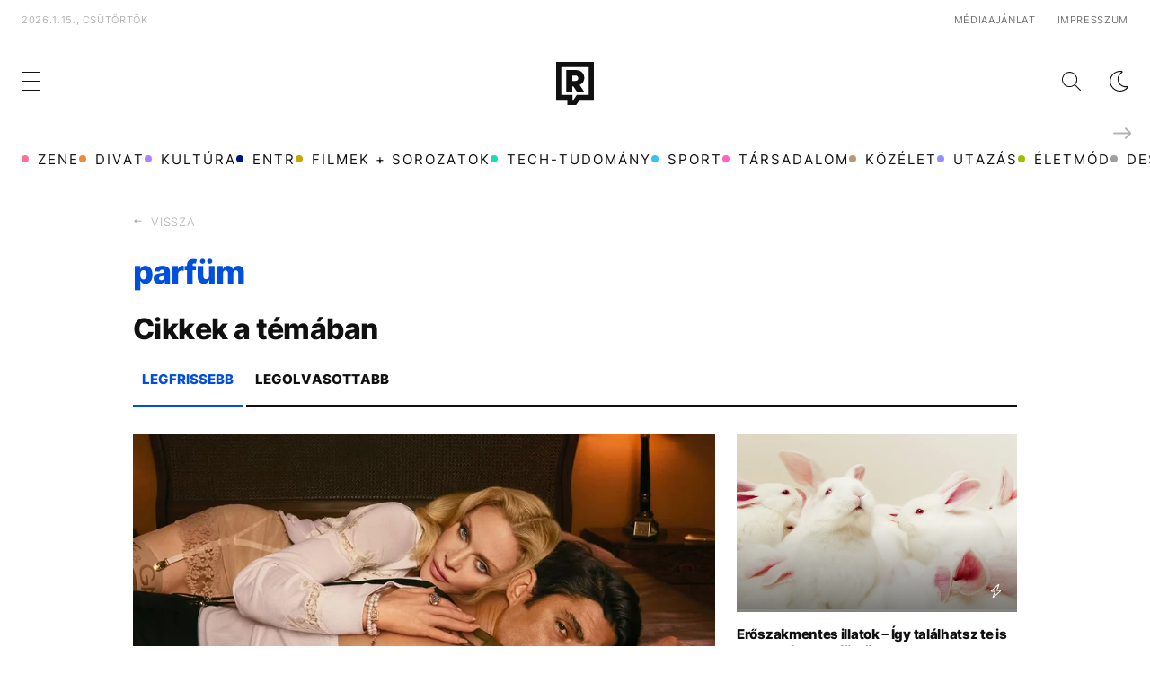

--- FILE ---
content_type: text/html; charset=UTF-8
request_url: https://refresher.hu/tema/parfum
body_size: 18296
content:
<!DOCTYPE html>
<html lang="hu">
    <head>
        <meta charset="UTF-8">
        <meta name="viewport" content="width=device-width, initial-scale=1.0">
        <title>parfüm | REFRESHER.hu</title>
        <meta name="revisit-after" content="1 days">
        <meta name="author" content="REFRESHER">
        <meta name="copyright" content="REFRESHER Media, s.r.o.">
        <meta name="description" content="Minden fontos dolog a parfüm témával kapcsolatban? Legfrissebb frissítések, cikkek és információk a parfüm témában.">
        <meta name="news_keywords" content="refresher, zene, divat, életmód">
        <meta name="theme-color" content="#101010"/>
        <meta property="og:title" content="parfüm | REFRESHER.hu" />
        <meta property="og:description" content="Minden fontos dolog a parfüm témával kapcsolatban? Legfrissebb frissítések, cikkek és információk a parfüm témában." />
        <meta property="og:image" content="https://refresher.hu/tema/refresher_fb.jpg" />
        <meta property="og:image:secure_url" content="https://refresher.hu/tema/refresher_fb.jpg" />
        <meta property="og:image:width" content="1200" />
        <meta property="og:image:height" content="630" />
        <meta property="og:type" content="website" />
        <link rel="icon" type="image/png" href="/favicon.png" sizes="32x32"/>
        <link rel="preconnect" href="https://fonts.googleapis.com">
        <link rel="preconnect" href="https://fonts.gstatic.com" crossorigin>
        <link href="https://fonts.googleapis.com/css2?family=Roboto:wght@300;400;500;700;900&display=swap" rel="stylesheet">
        <link rel="canonical" href="https://refresher.hu/tema/parfum">
                        <link rel="stylesheet" href="/build/163.546b950e.css"><link rel="stylesheet" href="/build/base.6b4f8ffa.css">
            <link rel="stylesheet" href="/build/redesign_base.19aa08e0.css">
        
    <link rel="stylesheet" href="/build/selected_articles.a9b53dba.css">
                            <!-- CTS - head -->
        <script type="text/javascript">
            var tagging = null;
            try {
                tagging = new Tagging();
                tagging.render('head');
            } catch (err) {
                if (tagging) tagging.log(err);
            }
        </script>
    </head>
    <body data-base-url="https://refresher.hu/">
        <!-- CTS - body-start -->
        <script type="text/javascript">
            try {
                tagging.render('body-start');
            }catch (err) {
                if (tagging) tagging.log(err);
            }
        </script>

        <script type="text/javascript">
            if (['dark', 'light'].includes(localStorage.getItem("theme"))) {
                document.body.classList.add(localStorage.getItem("theme"));
            } else if (window.matchMedia && window.matchMedia('(prefers-color-scheme: dark)').matches) {
                document.body.classList.add('dark');
            } else {
                document.body.classList.add('light');
            }
        </script>

        <script>
    window.tracker = {
        events: [],
        endpoint: "https://tracker.refresher.hu",
        tracker: "hu",
        locale: "hu",
        event: (type, data) => {
            window.tracker.events.push({type: type, data: data});
        },
    };
</script>
                        
                
<div class="header__holder--redesigned" data-is-article="">
    <div class="Header-PullReload">
        <div class="Header-PullReload-Bg"></div>
        <div class="Header-PullReload-Loader"></div>
    </div>
</div>
<div class="header--redesigned" data-header>
    <nav class="header" data-is-article="">
        <div class="header__top-wrap" data-header-top>
            <div class="header__top">
                <div class="header__top-soyoudontforget">
                    <div>2026.1.15., csütörtök</div>
                </div>
                <div class="header__top-projects">
                </div>
                <div class="header__top-miscellaneous">
                    <ul>
                        <li><a href="https://sales.centralmediacsoport.hu/termekportfolio/online/eletmod/refresher/">Médiaajánlat</a></li>
                        <li><a href="https://refresher.hu/info/impresszum">Impresszum</a></li>
                    </ul>
                </div>
            </div>
        </div>
        <div class="header__mid" data-header-mid>
            <div class="header__mid-categories"><div class="header__mid-categories-button icon icon-menu" data-header-menu-button-desktop></div></div>
                                                                        <div class="header__mid-logo"><a href="/" title="Refresher"><i class="icon icon-refresher-badge"></i></a></div>
            <div class="header__mid-hotkeys">
                <a href="/search" title="Keresés" class="header__search-button"><i class="icon icon-search"></i></a>
                <i class="icon icon-color-scheme-dark d-none d-xl-block" data-menu-dropdown-button="color-scheme"></i>
                                                <i class="icon icon-menu d-xl-none" data-header-menu-button-mobile></i>
            </div>

            <div class="header__dropdown" data-menu-dropdown="color-scheme">
                <div class="header__dropdown-wrap">
                    <div class="header__dropdown-item" data-color-scheme="light"><i class="icon icon-color-scheme-light"></i> <div>Világos mód</div></div>
                    <div class="header__dropdown-item" data-color-scheme="dark"><i class="icon icon-color-scheme-dark"></i> <div>Sötét mód</div></div>
                    <div class="header__dropdown-item" data-color-scheme="auto"><i class="icon icon-color-scheme-device-mobile"></i> <div>Eszköz szerint</div></div>
                </div>
            </div>

                    </div>
        <div class="header__bottom-wrap" data-nav-slider data-header-bottom>
            <div>
                <div class="header__bottom header__bottom--mobile">
                    <div class="header__bottom-link header__bottom-link--dropdown" data-modal-open="categories">Kategóriák</div>
                    <div class="header__bottom-link header__bottom-link--dropdown" data-modal-open="topics">Témák</div>
                    <div class="header__bottom-link header__bottom-link--dropdown" data-modal-open="latest">Legfrissebb</div>
                    <div class="header__bottom-link header__bottom-link--dropdown" data-modal-open="most-read">Legolvasottabb</div>
                    <a href="/kvizek" class="header__bottom-link">Kvíz</a>
                    <a href="/video" class="header__bottom-link">Videó</a>
                </div>
                <div class="header__bottom header__bottom--desktop h-scroll" data-nav-slider-scroll>
                                                                                                        <a href="/zene" class="header__bottom-link">
                                <span class="header__bottom-link--color"
                                      style="background-color: #FF7095;"></span>Zene
                                </a>
                                                                                                                <a href="/divat" class="header__bottom-link">
                                <span class="header__bottom-link--color"
                                      style="background-color: #EE8B34;"></span>Divat
                                </a>
                                                                                                                <a href="/kultura" class="header__bottom-link">
                                <span class="header__bottom-link--color"
                                      style="background-color: #AE83FF;"></span>Kultúra
                                </a>
                                                                                                                <a href="/entr" class="header__bottom-link">
                                <span class="header__bottom-link--color"
                                      style="background-color: #001489;"></span>ENTR
                                </a>
                                                                                                                <a href="/filmek-sorozatok" class="header__bottom-link">
                                <span class="header__bottom-link--color"
                                      style="background-color: #C7A700;"></span>Filmek + sorozatok
                                </a>
                                                                                                                <a href="/tech-tudomany" class="header__bottom-link">
                                <span class="header__bottom-link--color"
                                      style="background-color: #1CDCB1;"></span>Tech-Tudomány
                                </a>
                                                                                                                <a href="/sport" class="header__bottom-link">
                                <span class="header__bottom-link--color"
                                      style="background-color: #34C4F1;"></span>Sport
                                </a>
                                                                                                                <a href="/tarsadalom" class="header__bottom-link">
                                <span class="header__bottom-link--color"
                                      style="background-color: #FF65C0;"></span>Társadalom
                                </a>
                                                                                                                <a href="/kozelet" class="header__bottom-link">
                                <span class="header__bottom-link--color"
                                      style="background-color: #BB9673;"></span>Közélet
                                </a>
                                                                                                                <a href="/utazas" class="header__bottom-link">
                                <span class="header__bottom-link--color"
                                      style="background-color: #988FFF;"></span>Utazás
                                </a>
                                                                                                                <a href="/eletmod" class="header__bottom-link">
                                <span class="header__bottom-link--color"
                                      style="background-color: #9AC000;"></span>Életmód
                                </a>
                                                                                                                <a href="/design" class="header__bottom-link">
                                <span class="header__bottom-link--color"
                                      style="background-color: #9E9E9E;"></span>Design
                                </a>
                                                                                                                <a href="/interju" class="header__bottom-link">
                                <span class="header__bottom-link--color"
                                      style="background-color: #FF7664;"></span>Beszélgetések
                                </a>
                                                                                                                <a href="/arcok" class="header__bottom-link">
                                <span class="header__bottom-link--color"
                                      style="background-color: #59AFFF;"></span>Arcok
                                </a>
                                                                                                                <a href="/video" class="header__bottom-link">
                                <span class="header__bottom-link--color"
                                      style="background-color: #AFB200;"></span>Videó
                                </a>
                                                                                                                <a href="/tortenetek" class="header__bottom-link">
                                <span class="header__bottom-link--color"
                                      style="background-color: #59AFFF;"></span>Történetek
                                </a>
                                                                                                                <a href="/gasztro" class="header__bottom-link">
                                <span class="header__bottom-link--color"
                                      style="background-color: #2EE451;"></span>Gasztro
                                </a>
                                                                        
                    <div class="header__bottom-link-divider"></div>
                                                                        <a href="/tema/golden-globe" class="header__bottom-link">Golden Globe</a>
                                                    <a href="/tema/budapest" class="header__bottom-link">Budapest</a>
                                                    <a href="/tema/donald-trump" class="header__bottom-link">Donald Trump</a>
                                                    <a href="/tema/valasztasok" class="header__bottom-link">választások</a>
                                                    <a href="/tema/black-mirror" class="header__bottom-link">Black Mirror</a>
                                                    <a href="/tema/hofeherke" class="header__bottom-link">hófehérke</a>
                                                    <a href="/tema/noveny" class="header__bottom-link">növény</a>
                                                    <a href="/tema/koncert" class="header__bottom-link">koncert</a>
                                                            </div>
                <div class="header__bottom-control-arrow header__bottom-control-arrow--left" style="opacity: 0" data-nav-slider-control="left"
                     data-hidden="1"></div>
                <div class="header__bottom-control-arrow" data-nav-slider-control="right" data-hidden="0"></div>
            </div>
        </div>

        <div class="header__menu" data-header-menu>
            <div class="header__menu-head">
                <i class="icon icon-color-scheme-dark" data-color-scheme-switch></i>
                <div class="header__menu-head-logo">
                    <a href="/" title="Refresher">
                        <i class="icon icon-refresher-badge"></i>
                    </a>
                </div>
                <i class="icon icon-menu-x" data-header-menu-close></i>
            </div>
            <div class="header__menu-search">
                <form class="header__menu-search-form" action="/search" method="get"
                      style="display: block;" data-cy="header-search-form">
                    <input type="search" class="header__menu-search-input" name="q"
                           placeholder="Keresés" data-cy="header-search-input">
                </form>
            </div>
            <div class="header__menu-wrap --search --hide">
                <div class="header__menu-wrap-container">
                    <div class="search__filter">
    <div class="search__filter-label">
        Szűrők
    </div>
    <div class="search__filter-switch">
        <label class="switcher --inverted" data-cy="search-filter-articles">
            <input type="checkbox" name="exclude[]" value="articles"
                               >
            <span>Cikkek</span>
        </label>
    </div>
    <div class="search__filter-switch">
        <label class="switcher --inverted" data-cy="search-filter-topics">
            <input type="checkbox" name="exclude[]" value="topics"
                               >
            <span>Témák</span>
        </label>
    </div>
</div>
                    <div class="search__content"></div>
                </div>
            </div>
            <div class="header__menu-wrap --categories">
                <div class="header__menu-top">
                    <div class="header__menu-category">
                        <div class="header__menu-category-h">Lifestyle</div>
                        <ul class="header__menu-category-ul">
                                                                                                                                        <li class="header__menu-category-li">
                                            <a href="/zene"
                                               style="border-color: #FF7095;"
                                               class="header__menu-category-li-a">Zene
                                            </a>
                                        </li>
                                                                                                                                                <li class="header__menu-category-li">
                                            <a href="/divat"
                                               style="border-color: #EE8B34;"
                                               class="header__menu-category-li-a">Divat
                                            </a>
                                        </li>
                                                                                                                                                <li class="header__menu-category-li">
                                            <a href="/kultura"
                                               style="border-color: #AE83FF;"
                                               class="header__menu-category-li-a">Kultúra
                                            </a>
                                        </li>
                                                                                                                                                <li class="header__menu-category-li">
                                            <a href="/entr"
                                               style="border-color: #001489;"
                                               class="header__menu-category-li-a">ENTR
                                            </a>
                                        </li>
                                                                                                                                                <li class="header__menu-category-li">
                                            <a href="/filmek-sorozatok"
                                               style="border-color: #C7A700;"
                                               class="header__menu-category-li-a">Filmek + sorozatok
                                            </a>
                                        </li>
                                                                                                                                                <li class="header__menu-category-li">
                                            <a href="/tech-tudomany"
                                               style="border-color: #1CDCB1;"
                                               class="header__menu-category-li-a">Tech-Tudomány
                                            </a>
                                        </li>
                                                                                                                                                <li class="header__menu-category-li">
                                            <a href="/sport"
                                               style="border-color: #34C4F1;"
                                               class="header__menu-category-li-a">Sport
                                            </a>
                                        </li>
                                                                                                                                                <li class="header__menu-category-li">
                                            <a href="/tarsadalom"
                                               style="border-color: #FF65C0;"
                                               class="header__menu-category-li-a">Társadalom
                                            </a>
                                        </li>
                                                                                                                                                <li class="header__menu-category-li">
                                            <a href="/kozelet"
                                               style="border-color: #BB9673;"
                                               class="header__menu-category-li-a">Közélet
                                            </a>
                                        </li>
                                                                                                                                                <li class="header__menu-category-li">
                                            <a href="/utazas"
                                               style="border-color: #988FFF;"
                                               class="header__menu-category-li-a">Utazás
                                            </a>
                                        </li>
                                                                                                                                                <li class="header__menu-category-li">
                                            <a href="/eletmod"
                                               style="border-color: #9AC000;"
                                               class="header__menu-category-li-a">Életmód
                                            </a>
                                        </li>
                                                                                                                                                <li class="header__menu-category-li">
                                            <a href="/design"
                                               style="border-color: #9E9E9E;"
                                               class="header__menu-category-li-a">Design
                                            </a>
                                        </li>
                                                                                                                                                <li class="header__menu-category-li">
                                            <a href="/interju"
                                               style="border-color: #FF7664;"
                                               class="header__menu-category-li-a">Beszélgetések
                                            </a>
                                        </li>
                                                                                                                                                <li class="header__menu-category-li">
                                            <a href="/arcok"
                                               style="border-color: #59AFFF;"
                                               class="header__menu-category-li-a">Arcok
                                            </a>
                                        </li>
                                                                                                                                                <li class="header__menu-category-li">
                                            <a href="/video"
                                               style="border-color: #AFB200;"
                                               class="header__menu-category-li-a">Videó
                                            </a>
                                        </li>
                                                                                                                                                <li class="header__menu-category-li">
                                            <a href="/tortenetek"
                                               style="border-color: #59AFFF;"
                                               class="header__menu-category-li-a">Történetek
                                            </a>
                                        </li>
                                                                                                                                                <li class="header__menu-category-li">
                                            <a href="/gasztro"
                                               style="border-color: #2EE451;"
                                               class="header__menu-category-li-a">Gasztro
                                            </a>
                                        </li>
                                                                                                                        </ul>
                    </div>
                </div>

                <div class="header__menu-mid">
                    <div class="header__menu-category header__menu-category--topics">
                        <div class="header__menu-category-h">Lifestyle témák</div>
                        <ul class="header__menu-category-ul">
                                                                                                <li class="header__menu-category-li">
                                        <a href="/tema/golden-globe"
                                           class="header__menu-category-li-a">Golden Globe</a>
                                    </li>
                                                                    <li class="header__menu-category-li">
                                        <a href="/tema/budapest"
                                           class="header__menu-category-li-a">Budapest</a>
                                    </li>
                                                                    <li class="header__menu-category-li">
                                        <a href="/tema/donald-trump"
                                           class="header__menu-category-li-a">Donald Trump</a>
                                    </li>
                                                                    <li class="header__menu-category-li">
                                        <a href="/tema/valasztasok"
                                           class="header__menu-category-li-a">választások</a>
                                    </li>
                                                                    <li class="header__menu-category-li">
                                        <a href="/tema/black-mirror"
                                           class="header__menu-category-li-a">Black Mirror</a>
                                    </li>
                                                                    <li class="header__menu-category-li">
                                        <a href="/tema/hofeherke"
                                           class="header__menu-category-li-a">hófehérke</a>
                                    </li>
                                                                    <li class="header__menu-category-li">
                                        <a href="/tema/noveny"
                                           class="header__menu-category-li-a">növény</a>
                                    </li>
                                                                    <li class="header__menu-category-li">
                                        <a href="/tema/koncert"
                                           class="header__menu-category-li-a">koncert</a>
                                    </li>
                                                                                    </ul>
                    </div>
                </div>

                <div class="header__menu-bot is-shown" data-menu-bot>                    <div class="header__menu-category">
                        <div class="header__menu-category-h">Egyéb formátumok</div>
                        <ul class="header__menu-category-ul">
                                                                                    <li class="header__menu-category-li"><a href="/featured" class="header__menu-category-li-a">Kiemelt tartalmak</a></li>
                            <li class="header__menu-category-li"><a href="/video" class="header__menu-category-li-a">Videó</a></li>
                            <li class="header__menu-category-li"><a href="/kvizek" class="header__menu-category-li-a">Kvíz</a></li>
                        </ul>
                    </div>


                    <div class="header__menu-category">
                        <div class="header__menu-category-h">Refresher</div>
                        <ul class="header__menu-category-ul">
                            <li class="header__menu-category-li"><a href="https://sales.centralmediacsoport.hu/termekportfolio/online/eletmod/refresher/" class="header__menu-category-li-a">Médiaajánlat</a></li>
                            <li class="header__menu-category-li"><a href="https://refresher.hu/info/impresszum" class="header__menu-category-li-a">Impresszum</a></li>
                        </ul>
                    </div>

                </div>

                <div class="header__menu-foot">
                    <div class="header__menu-foot-date">2026.1.15., csütörtök</div>
                    <div class="header__menu-foot-namesday">
                    <div class="header__menu-foot-switch">
                        <span>HU</span><a href="https://refresher.sk">SK</a><a href="https://refresher.cz">CZ</a>
                    </div>                 </div>
            </div>
        </div>


                                                                                                                                                                                                                                                                        
            
                                                                                                                                                                                                                                                                                                                                                                                                            
            

        </div>
    </nav>




    <div class="overlay" data-overlay></div>
    <div class="header__modal" data-modal="categories">
        <div class="header__modal-head" data-modal-close>
            <div class="header__modal-button"></div>
        </div>
        <div class="header__modal-body">
            <div class="header__menu-wrap">
                <div class="header__menu-top">
                    <div class="header__menu-category">
                        <div class="header__menu-category-h">Kategóriák</div>
                        <ul class="header__menu-category-ul">
                                                                                                                                        <li class="header__menu-category-li">
                                            <a href="/zene"
                                               style="border-color: #FF7095;"
                                               class="header__menu-category-li-a">Zene
                                            </a>
                                        </li>
                                                                                                                                                <li class="header__menu-category-li">
                                            <a href="/divat"
                                               style="border-color: #EE8B34;"
                                               class="header__menu-category-li-a">Divat
                                            </a>
                                        </li>
                                                                                                                                                <li class="header__menu-category-li">
                                            <a href="/kultura"
                                               style="border-color: #AE83FF;"
                                               class="header__menu-category-li-a">Kultúra
                                            </a>
                                        </li>
                                                                                                                                                <li class="header__menu-category-li">
                                            <a href="/entr"
                                               style="border-color: #001489;"
                                               class="header__menu-category-li-a">ENTR
                                            </a>
                                        </li>
                                                                                                                                                <li class="header__menu-category-li">
                                            <a href="/filmek-sorozatok"
                                               style="border-color: #C7A700;"
                                               class="header__menu-category-li-a">Filmek + sorozatok
                                            </a>
                                        </li>
                                                                                                                                                <li class="header__menu-category-li">
                                            <a href="/tech-tudomany"
                                               style="border-color: #1CDCB1;"
                                               class="header__menu-category-li-a">Tech-Tudomány
                                            </a>
                                        </li>
                                                                                                                                                <li class="header__menu-category-li">
                                            <a href="/sport"
                                               style="border-color: #34C4F1;"
                                               class="header__menu-category-li-a">Sport
                                            </a>
                                        </li>
                                                                                                                                                <li class="header__menu-category-li">
                                            <a href="/tarsadalom"
                                               style="border-color: #FF65C0;"
                                               class="header__menu-category-li-a">Társadalom
                                            </a>
                                        </li>
                                                                                                                                                <li class="header__menu-category-li">
                                            <a href="/kozelet"
                                               style="border-color: #BB9673;"
                                               class="header__menu-category-li-a">Közélet
                                            </a>
                                        </li>
                                                                                                                                                <li class="header__menu-category-li">
                                            <a href="/utazas"
                                               style="border-color: #988FFF;"
                                               class="header__menu-category-li-a">Utazás
                                            </a>
                                        </li>
                                                                                                                                                <li class="header__menu-category-li">
                                            <a href="/eletmod"
                                               style="border-color: #9AC000;"
                                               class="header__menu-category-li-a">Életmód
                                            </a>
                                        </li>
                                                                                                                                                <li class="header__menu-category-li">
                                            <a href="/design"
                                               style="border-color: #9E9E9E;"
                                               class="header__menu-category-li-a">Design
                                            </a>
                                        </li>
                                                                                                                                                <li class="header__menu-category-li">
                                            <a href="/interju"
                                               style="border-color: #FF7664;"
                                               class="header__menu-category-li-a">Beszélgetések
                                            </a>
                                        </li>
                                                                                                                                                <li class="header__menu-category-li">
                                            <a href="/arcok"
                                               style="border-color: #59AFFF;"
                                               class="header__menu-category-li-a">Arcok
                                            </a>
                                        </li>
                                                                                                                                                <li class="header__menu-category-li">
                                            <a href="/video"
                                               style="border-color: #AFB200;"
                                               class="header__menu-category-li-a">Videó
                                            </a>
                                        </li>
                                                                                                                                                <li class="header__menu-category-li">
                                            <a href="/tortenetek"
                                               style="border-color: #59AFFF;"
                                               class="header__menu-category-li-a">Történetek
                                            </a>
                                        </li>
                                                                                                                                                <li class="header__menu-category-li">
                                            <a href="/gasztro"
                                               style="border-color: #2EE451;"
                                               class="header__menu-category-li-a">Gasztro
                                            </a>
                                        </li>
                                                                                                                        </ul>
                    </div>
                </div>
            </div>
        </div>
    </div>
    <div class="header__modal" data-modal="topics">
        <div class="header__modal-head" data-modal-close>
            <div class="header__modal-button"></div>
        </div>
        <div class="header__modal-body">
            <div class="header__menu-wrap">
                <div class="header__menu-top">
                    <div class="header__menu-category">
                        <div class="header__menu-category-h">Témák</div>
                        <ul class="header__menu-category-ul">
                                                                                                <li class="header__menu-category-li">
                                        <a href="/tema/golden-globe"
                                           class="header__menu-category-li-a">Golden Globe</a>
                                    </li>
                                                                    <li class="header__menu-category-li">
                                        <a href="/tema/budapest"
                                           class="header__menu-category-li-a">Budapest</a>
                                    </li>
                                                                    <li class="header__menu-category-li">
                                        <a href="/tema/donald-trump"
                                           class="header__menu-category-li-a">Donald Trump</a>
                                    </li>
                                                                    <li class="header__menu-category-li">
                                        <a href="/tema/valasztasok"
                                           class="header__menu-category-li-a">választások</a>
                                    </li>
                                                                    <li class="header__menu-category-li">
                                        <a href="/tema/black-mirror"
                                           class="header__menu-category-li-a">Black Mirror</a>
                                    </li>
                                                                    <li class="header__menu-category-li">
                                        <a href="/tema/hofeherke"
                                           class="header__menu-category-li-a">hófehérke</a>
                                    </li>
                                                                    <li class="header__menu-category-li">
                                        <a href="/tema/noveny"
                                           class="header__menu-category-li-a">növény</a>
                                    </li>
                                                                    <li class="header__menu-category-li">
                                        <a href="/tema/koncert"
                                           class="header__menu-category-li-a">koncert</a>
                                    </li>
                                                                                    </ul>
                    </div>
                </div>
            </div>
        </div>
    </div>
    <div class="header__modal" data-modal="latest">
        <div class="header__modal-head" data-modal-close>
            <div class="header__modal-button"></div>
        </div>
        <div class="header__modal-body">
            <div data-modal-loader></div>
        </div>
    </div>
    <div class="header__modal" data-modal="most-read">
        <div class="header__modal-head" data-modal-close>
            <div class="header__modal-button"></div>
        </div>
        <div class="header__modal-body">
            <div data-modal-loader></div>
        </div>
    </div>
</div>

                    <script type="text/javascript">
                try {
                    tagging.render('list-content-top');
                } catch (err) {
                    if (tagging) tagging.log(err);
                }
            </script>
        

        

<div class="selected-articles container">
    <div class="selected-articles__nav"
                >
        <a
                class="selected-articles__nav-btn"
                data-type="home"
                data-cy="selected-articles-bar-home"
                href="/"
        >
            Nyitóoldal
        </a>
        <span
                style="display: none;"
                class="selected-articles__nav-btn"
                data-type="back"
                data-cy="selected-articles-bar-back"
        >
            Vissza
        </span>
    </div>

            <h1 class="selected-articles__h"
                        >parfüm</h1>
    
    
                
    
    
    <div class="article-list" data-articles-feed>
    <div class="article-list__h">Cikkek a témában</div>
    <div class="article-list__switch">
        <div class="article-list__switch-item active"
             data-articles-feed-switch-button="latest"
             data-cy="selected-articles-switch-latest"
        >Legfrissebb</div>
        <div class="article-list__switch-item"
             data-articles-feed-switch-button="most_read"
             data-cy="selected-articles-switch-most-read"
        >Legolvasottabb</div>
    </div>
    <div class="article-list__items active" data-articles-feed-content="latest">
                    
<div
                    id="article-item-1"
                class="article-item"
        data-ctr="all|11210"
                            style="--category-color: #EE8B34;"
        >
    <div class="article-item__image">
        <a href="/11210-A-szurke-50-arnyalatat-idezi-Madonna-uj-Dolce-Gabbana-reklamja">
                                                                                    <picture
            >
                                                            <source
                                media="(max-width: 480px)"
                                srcset="https://storage.refresher.hu/article/A-szurke-50-arnyalatat-idezi-Madonna-uj-Dolce-Gabbana-reklamja~uoe76jznlewo5tat.jpg?is=400x250c&amp;ic=0x79x1080x675&amp;s=0bd319f223d281bde2d5694aae625bee06dde9653b84307c8403ed4b12539000, https://storage.refresher.hu/article/A-szurke-50-arnyalatat-idezi-Madonna-uj-Dolce-Gabbana-reklamja~uoe76jznlewo5tat.jpg?is=600x375c&amp;ic=0x79x1080x675&amp;s=847f74fd153233ea6aae3fd14b3b2bac893c4a08838531c3a214b07f0271e8d3 2x"
                        />
                        <source srcset="https://storage.refresher.hu/article/A-szurke-50-arnyalatat-idezi-Madonna-uj-Dolce-Gabbana-reklamja~uoe76jznlewo5tat.jpg?is=800x500c&amp;ic=0x79x1080x675&amp;s=9b5b02ac7bfba8d0896113d4bcea0393b22693b07804865a551af271b1ece739, https://storage.refresher.hu/article/A-szurke-50-arnyalatat-idezi-Madonna-uj-Dolce-Gabbana-reklamja~uoe76jznlewo5tat.jpg?is=800x500c&amp;ic=0x79x1080x675&amp;s=9b5b02ac7bfba8d0896113d4bcea0393b22693b07804865a551af271b1ece739 2x">
                    
                                <img src="https://storage.refresher.hu/article/A-szurke-50-arnyalatat-idezi-Madonna-uj-Dolce-Gabbana-reklamja~uoe76jznlewo5tat.jpg?is=400x250c&amp;ic=0x79x1080x675&amp;s=0bd319f223d281bde2d5694aae625bee06dde9653b84307c8403ed4b12539000" loading="lazy"
                     alt="A szürke 50 árnyalatát idézi Madonna új Dolce & Gabbana reklámja"/>
            </picture>
        </a>
         
<div class="image-extension ">
    
    </div>
    </div>
    <div class="article-item__data">
        <a class="article-item__h" href="/11210-A-szurke-50-arnyalatat-idezi-Madonna-uj-Dolce-Gabbana-reklamja" >
            A szürke 50 árnyalatát idézi Madonna új Dolce & Gabbana reklámja
        </a>
        <div class="article-item__published">2026.1.9 13:54</div>
                    <a href="/11210-A-szurke-50-arnyalatat-idezi-Madonna-uj-Dolce-Gabbana-reklamja" class="article-item__perex">Az énekesnő mellett Alberto Guerra kubai színész is szerepet kapott az olasz divatház The One névre keresztelt parfümjének kampányában.</a>
            </div>
</div>
                    
<div
                    id="article-item-2"
                class="article-item"
        data-ctr="all|10031"
                            style="--category-color: #FF65C0;"
        >
    <div class="article-item__image">
        <a href="/10031-Eroszakmentes-illatok-Igy-talalhatsz-te-is-cruelty-free-parfumot-magadnak" class="article-item__image-gradient">
                                                                                    <picture
            >
                                                            <source
                                media="(max-width: 767px)"
                                srcset="https://storage.refresher.hu/article/Eroszakmentes-illatok-Igy-talalhatsz-te-is-cruelty-free-parfumot-magadnak~siqebb15u3ergwui.jpg?is=400x600c&amp;ic=575x0x1398x1865&amp;s=7a175c934377a5258bb5a95494bf92fe178a0fbed619dec37e86b02c821199c6, https://storage.refresher.hu/article/Eroszakmentes-illatok-Igy-talalhatsz-te-is-cruelty-free-parfumot-magadnak~siqebb15u3ergwui.jpg?is=600x800c&amp;ic=575x0x1398x1865&amp;s=62e930e246b99d1d5311a4455157f0390349ccb1ffb834befe95fff1cc23e3d4 2x">
                        <source srcset="https://storage.refresher.hu/article/Eroszakmentes-illatok-Igy-talalhatsz-te-is-cruelty-free-parfumot-magadnak~siqebb15u3ergwui.jpg?is=600x375c&amp;ic=0x265x2560x1600&amp;s=a64005eac7b6a75036c65cffc0248da225d82fb8e7559d99f056b078abe883bb, https://storage.refresher.hu/article/Eroszakmentes-illatok-Igy-talalhatsz-te-is-cruelty-free-parfumot-magadnak~siqebb15u3ergwui.jpg?is=800x500c&amp;ic=0x265x2560x1600&amp;s=6ac42cef3969140bc91def9286bcaa754c71256b370aac7629cb5a492da04e5d 2x">
                    
                                <img src="https://storage.refresher.hu/article/Eroszakmentes-illatok-Igy-talalhatsz-te-is-cruelty-free-parfumot-magadnak~siqebb15u3ergwui.jpg?is=400x250c&amp;ic=0x265x2560x1600&amp;s=ba07ec0dc013434d39350c5d6aaf243be7b72aae1621a6ee8e2c7d7542596f1e" loading="lazy"
                     alt="Erőszakmentes illatok – Így találhatsz te is cruelty-free parfümöt magadnak"/>
            </picture>
        </a>
         
<div class="image-extension ">
    
            <div class="image-extension__icons">
                                                                                    <div class="image-extension__icons-icon">
                            <div class="image-extension__icons-icon-desc">Ajánlott tartalom</div>
                            <i class="icon icon-featured"></i>
                        </div>
                                                        </div>
    </div>
    </div>
    <div class="article-item__data">
        <a class="article-item__h" href="/10031-Eroszakmentes-illatok-Igy-talalhatsz-te-is-cruelty-free-parfumot-magadnak" >
            Erőszakmentes illatok – Így találhatsz te is cruelty-free parfümöt magadnak
        </a>
        <div class="article-item__published">2025.9.11 11:58</div>
                    <a href="/10031-Eroszakmentes-illatok-Igy-talalhatsz-te-is-cruelty-free-parfumot-magadnak" class="article-item__perex">Nem volt egyszerű megtalálni a kedvenc illataimat úgy, hogy nem használok semmit, amit állatokon kísérleteznek, de hosszú évek után sikerült. Most megosztom a tapasztalataimat, hogy neked ne kelljen végigcsinálnod azt a kálváriát, amit nekem kellett. </a>
            </div>
</div>
                    
<div
                    id="article-item-3"
                class="article-item"
        data-ctr="all|8908"
                            style="--category-color: #EE8B34;"
        >
    <div class="article-item__image">
        <a href="/8908-Parfum-es-politikusok-a-ruhaknak-es-az-illatoknak-is-szerepe-lehet-abban-hogy-itelunk-meg-egy-vezetot" class="article-item__image-gradient">
                                                                                    <picture
            >
                                                            <source
                                media="(max-width: 767px)"
                                srcset="https://storage.refresher.hu/article/Parfum-es-politikusok-a-ruhaknak-es-az-illatoknak-is-szerepe-lehet-abban-hogy-itelunk-meg-egy-vezetot~91883c878fb51925c7dd.jpg?is=400x600c&amp;ic=260x9x507x676&amp;s=8bde407b3c523003b52134e5ace1a9a7105bcc3310fedb2d68025b8a863467bc, https://storage.refresher.hu/article/Parfum-es-politikusok-a-ruhaknak-es-az-illatoknak-is-szerepe-lehet-abban-hogy-itelunk-meg-egy-vezetot~91883c878fb51925c7dd.jpg?is=600x800c&amp;ic=260x9x507x676&amp;s=2ffae86cd85e4882468cb1755c1574b8d26dd512a2e8e4dce2ce6d404bc331b1 2x">
                        <source srcset="https://storage.refresher.hu/article/Parfum-es-politikusok-a-ruhaknak-es-az-illatoknak-is-szerepe-lehet-abban-hogy-itelunk-meg-egy-vezetot~91883c878fb51925c7dd.jpg?is=600x375c&amp;ic=63x137x845x530&amp;s=df7ba57ea654b0ff40e191c578b3948a7168986de2381246320b6a56778209b9, https://storage.refresher.hu/article/Parfum-es-politikusok-a-ruhaknak-es-az-illatoknak-is-szerepe-lehet-abban-hogy-itelunk-meg-egy-vezetot~91883c878fb51925c7dd.jpg?is=800x500c&amp;ic=63x137x845x530&amp;s=832f955f6ad1887d7e67e8e0aa0f71323c2a41f9a4c6484302a45fa24dd7586d 2x">
                    
                                <img src="https://storage.refresher.hu/article/Parfum-es-politikusok-a-ruhaknak-es-az-illatoknak-is-szerepe-lehet-abban-hogy-itelunk-meg-egy-vezetot~91883c878fb51925c7dd.jpg?is=400x250c&amp;ic=63x137x845x530&amp;s=e4a4fd90ef64f1868c851b6c4c843daa8528ee750c82650cf5ad24c89cbbc82f" loading="lazy"
                     alt="Parfüm és politikusok: a ruháknak és az illatoknak is szerepe lehet abban, hogy ítélünk meg egy vezetőt?"/>
            </picture>
        </a>
         
<div class="image-extension ">
    
            <div class="image-extension__icons">
                                                                                    <div class="image-extension__icons-icon">
                            <div class="image-extension__icons-icon-desc">Ajánlott tartalom</div>
                            <i class="icon icon-featured"></i>
                        </div>
                                                        </div>
    </div>
    </div>
    <div class="article-item__data">
        <a class="article-item__h" href="/8908-Parfum-es-politikusok-a-ruhaknak-es-az-illatoknak-is-szerepe-lehet-abban-hogy-itelunk-meg-egy-vezetot" >
            Parfüm és politikusok: a ruháknak és az illatoknak is szerepe lehet abban, hogy ítélünk meg egy vezetőt?
        </a>
        <div class="article-item__published">2025.8.14 17:01</div>
                    <a href="/8908-Parfum-es-politikusok-a-ruhaknak-es-az-illatoknak-is-szerepe-lehet-abban-hogy-itelunk-meg-egy-vezetot" class="article-item__perex">Az olyan aprónak tűnő külsőségek, mint például a parfümválasztás, is szerepet játszanak a politikai szereplők körüli narratívák kialakításában, akár propagandaeszközként működnek, akár a dominanciakifejezés vagy nosztalgiakeltés célját szolgálják. </a>
            </div>
</div>
                    
<div
                    id="article-item-4"
                class="article-item"
        data-ctr="all|7933"
                            style="--category-color: #9AC000;"
        >
    <div class="article-item__image">
        <a href="/7933-A-Valentino-meg-intenzivebb-illattal-csabit-el-megerkezett-a-Born-in-Roma-Extradose" class="article-item__image-gradient">
                                                                                    <picture
            >
                                                            <source
                                media="(max-width: 767px)"
                                srcset="https://storage.refresher.hu/article/A-Valentino-meg-intenzivebb-illattal-csabit-el-megerkezett-a-Born-in-Roma-Extradose~85b973657be348908717.jpg?is=400x600c&amp;s=b69fd5cf72e46b5f6a82958181ae0bd9ae368ef5e350abd154e050aafa2b5985, https://storage.refresher.hu/article/A-Valentino-meg-intenzivebb-illattal-csabit-el-megerkezett-a-Born-in-Roma-Extradose~85b973657be348908717.jpg?is=600x800c&amp;s=b6b63337b5faad0ef68185b252a96ddf745bef4170890267f44dd9e237474afd 2x">
                        <source srcset="https://storage.refresher.hu/article/A-Valentino-meg-intenzivebb-illattal-csabit-el-megerkezett-a-Born-in-Roma-Extradose~85b973657be348908717.jpg?is=600x375c&amp;ic=0x302x2048x1280&amp;s=653d9cf84359b68693d448dd2c9d2ee41829e6ba462c76bd98f31a3f688b4f4e, https://storage.refresher.hu/article/A-Valentino-meg-intenzivebb-illattal-csabit-el-megerkezett-a-Born-in-Roma-Extradose~85b973657be348908717.jpg?is=800x500c&amp;ic=0x302x2048x1280&amp;s=cce979bf1d20ab5fdf6bff39940a77766cd647e8e8c41d12c1b1324633540f0c 2x">
                    
                                <img src="https://storage.refresher.hu/article/A-Valentino-meg-intenzivebb-illattal-csabit-el-megerkezett-a-Born-in-Roma-Extradose~85b973657be348908717.jpg?is=400x250c&amp;ic=0x302x2048x1280&amp;s=f66042ad7218562e6ed9cfccdd2adad8208f9b4a190a8dbadd11bd7e68f9d6b0" loading="lazy"
                     alt="A Valentino még intenzívebb illattal csábít el – megérkezett a Born in Roma Extradose"/>
            </picture>
        </a>
         
<div class="image-extension ">
    
            <div class="image-extension__icons">
                                                                                    <div class="image-extension__icons-icon">
                            <div class="image-extension__icons-icon-desc">PR megjelenés</div>
                            <i class="icon icon-sponsored"></i>
                        </div>
                                                        </div>
    </div>
    </div>
    <div class="article-item__data">
        <a class="article-item__h" href="/7933-A-Valentino-meg-intenzivebb-illattal-csabit-el-megerkezett-a-Born-in-Roma-Extradose" >
            A Valentino még intenzívebb illattal csábít el – megérkezett a Born in Roma Extradose
        </a>
        <div class="article-item__published">2025.2.14 15:10</div>
                    <a href="/7933-A-Valentino-meg-intenzivebb-illattal-csabit-el-megerkezett-a-Born-in-Roma-Extradose" class="article-item__perex">A fás és virágos Born in Roma már 2019 óta gondoskodik az érzéki megjelenésről, az idén megjelent Born in Roma Extradose azonban még intenzívebb és vonzóbb elődjeinél.</a>
            </div>
</div>
                    
<div
                    id="article-item-5"
                class="article-item"
        data-ctr="all|7739"
                            style="--category-color: #9AC000;"
        >
    <div class="article-item__image">
        <a href="/7739-A-Fradi-szponzora-jovoltabol-Budapestre-latogat-Jeremy-Fragrance-a-vilag-elso-szamu-parfuminfluenszere">
                                                                                    <picture
            >
                                                            <source
                                media="(max-width: 767px)"
                                srcset="https://storage.refresher.hu/article/A-Fradi-szponzora-jovoltabol-Budapestre-latogat-Jeremy-Fragrance-a-vilag-elso-szamu-parfuminfluenszere~5dca9ea7a9ef637a0d27.jpg?is=400x600c&amp;ic=28x0x638x851&amp;s=499e11a150d25f6f4a6c89e09a30a3f628a9b71230f7aeec9249b77ca194f423, https://storage.refresher.hu/article/A-Fradi-szponzora-jovoltabol-Budapestre-latogat-Jeremy-Fragrance-a-vilag-elso-szamu-parfuminfluenszere~5dca9ea7a9ef637a0d27.jpg?is=600x800c&amp;ic=28x0x638x851&amp;s=689cba4c804a1fe4e9c6039f125c5ad3dfdff9f022f29799951de4dec32cad9c 2x">
                        <source srcset="https://storage.refresher.hu/article/A-Fradi-szponzora-jovoltabol-Budapestre-latogat-Jeremy-Fragrance-a-vilag-elso-szamu-parfuminfluenszere~5dca9ea7a9ef637a0d27.jpg?is=600x375c&amp;ic=0x30x683x426&amp;s=38d155a7516998d18ba9b6e8ace14bbd1273c2cc2ac16c3ca96e1104c6d7cacf, https://storage.refresher.hu/article/A-Fradi-szponzora-jovoltabol-Budapestre-latogat-Jeremy-Fragrance-a-vilag-elso-szamu-parfuminfluenszere~5dca9ea7a9ef637a0d27.jpg?is=800x500c&amp;ic=0x30x683x426&amp;s=6666a9c7ef1968eb20c55d6dc1bd02068c024a35cdf47c8c3f479f73a387374e 2x">
                    
                                <img src="https://storage.refresher.hu/article/A-Fradi-szponzora-jovoltabol-Budapestre-latogat-Jeremy-Fragrance-a-vilag-elso-szamu-parfuminfluenszere~5dca9ea7a9ef637a0d27.jpg?is=400x250c&amp;ic=0x30x683x426&amp;s=85843d7fa534c89d7c2f5ffda07aca83cccaf8ffcb2104cae4238dd50ff58421" loading="lazy"
                     alt="A Fradi szponzora jóvoltából Budapestre látogat Jeremy Fragrance, a világ első számú parfüminfluenszere"/>
            </picture>
        </a>
         
<div class="image-extension ">
    
    </div>
    </div>
    <div class="article-item__data">
        <a class="article-item__h" href="/7739-A-Fradi-szponzora-jovoltabol-Budapestre-latogat-Jeremy-Fragrance-a-vilag-elso-szamu-parfuminfluenszere" >
            A Fradi szponzora jóvoltából Budapestre látogat Jeremy Fragrance, a világ első számú parfüminfluenszere
        </a>
        <div class="article-item__published">2025.1.24 14:01</div>
                    <a href="/7739-A-Fradi-szponzora-jovoltabol-Budapestre-latogat-Jeremy-Fragrance-a-vilag-elso-szamu-parfuminfluenszere" class="article-item__perex">Daniel Schütz, ismertebb nevén Jeremy Fragrance az illatokról szóló tartalmak mellett keresztény hitéről is posztol.</a>
            </div>
</div>
                    
<div
                    id="article-item-6"
                class="article-item"
        data-ctr="all|6552"
                            style="--category-color: #EE8B34;"
        >
    <div class="article-item__image">
        <a href="/6552-Margot-Robbie-a-vilag-egyik-legikonikusabb-illatanak-arca-lett">
                                                                                    <picture
            >
                                                            <source
                                media="(max-width: 767px)"
                                srcset="https://storage.refresher.hu/article/Margot-Robbie-a-vilag-egyik-legikonikusabb-illatanak-arca-lett~5ae11125e395454da957.jpg?is=400x600c&amp;ic=195x68x465x620&amp;s=4658f67dd4f49f2752bd8ab8bc0ee4448a051cf1455c3d893a024c33606e6c8b, https://storage.refresher.hu/article/Margot-Robbie-a-vilag-egyik-legikonikusabb-illatanak-arca-lett~5ae11125e395454da957.jpg?is=600x800c&amp;ic=195x68x465x620&amp;s=8d88cdd80f4f9dc3117d5ae9f810f404605332c9ba6fdbfb3f66cf3ef8781d4a 2x">
                        <source srcset="https://storage.refresher.hu/article/Margot-Robbie-a-vilag-egyik-legikonikusabb-illatanak-arca-lett~5ae11125e395454da957.jpg?is=600x375c&amp;ic=73x69x727x454&amp;s=ded7b94ea93a7302d6e9c3dbe5b2925cc2e2a740b2f18afc4a8329a5844aabeb, https://storage.refresher.hu/article/Margot-Robbie-a-vilag-egyik-legikonikusabb-illatanak-arca-lett~5ae11125e395454da957.jpg?is=800x500c&amp;ic=73x69x727x454&amp;s=4a2f1b7d64909d4dff50e0770260ff3cc8a4290b44386a517b6e8f23f7833797 2x">
                    
                                <img src="https://storage.refresher.hu/article/Margot-Robbie-a-vilag-egyik-legikonikusabb-illatanak-arca-lett~5ae11125e395454da957.jpg?is=400x250c&amp;ic=73x69x727x454&amp;s=e520e0750d87b132bfd6e51b804832dd5468e17fcbc10680f28d4da1902fa125" loading="lazy"
                     alt="Margot Robbie a világ egyik legikonikusabb illatának arca lett"/>
            </picture>
        </a>
         
<div class="image-extension ">
    
    </div>
    </div>
    <div class="article-item__data">
        <a class="article-item__h" href="/6552-Margot-Robbie-a-vilag-egyik-legikonikusabb-illatanak-arca-lett" >
            Margot Robbie a világ egyik legikonikusabb illatának arca lett
        </a>
        <div class="article-item__published">2024.9.13 13:00</div>
                    <a href="/6552-Margot-Robbie-a-vilag-egyik-legikonikusabb-illatanak-arca-lett" class="article-item__perex">Margot Robbie 2018 óta nagykövetként dolgozik a Chanel divatházzal, ami most egy újabb megtisztelő feladatot szánt neki.</a>
            </div>
</div>
                    
<div
                    id="article-item-7"
                class="article-item"
        data-ctr="all|5157"
                            style="--category-color: #EE8B34;"
        >
    <div class="article-item__image">
        <a href="/5157-Barbecue-illatu-parfumot-dob-piacra-a-KFC">
                                                                                    <picture
            >
                                                            <source
                                media="(max-width: 767px)"
                                srcset="https://storage.refresher.hu/article/Barbecue-illatu-parfumot-dob-piacra-a-KFC~78e7b5ed0562c9a29d4f.jpg?is=400x600c&amp;ic=327x0x700x933&amp;s=07b567883b2232eb75d915e27ccd26bf143e6253841f2c88b84d090dfb4e5d1c, https://storage.refresher.hu/article/Barbecue-illatu-parfumot-dob-piacra-a-KFC~78e7b5ed0562c9a29d4f.jpg?is=600x800c&amp;ic=327x0x700x933&amp;s=1ed93dd9259558c469d06e869f737f50517b7954b580a434e865773f3b0b79a7 2x">
                        <source srcset="https://storage.refresher.hu/article/Barbecue-illatu-parfumot-dob-piacra-a-KFC~78e7b5ed0562c9a29d4f.jpg?is=600x375c&amp;ic=0x0x1400x875&amp;s=2bc0ad1f2c540dd5c3d278bfe86aefbd0ff00db98d5ab9867b162c9beaffa2e4, https://storage.refresher.hu/article/Barbecue-illatu-parfumot-dob-piacra-a-KFC~78e7b5ed0562c9a29d4f.jpg?is=800x500c&amp;ic=0x0x1400x875&amp;s=f3cd760f4052b9e8f46bcbe8688f6e94fdde4bd797b658968c12725bd86ad1cf 2x">
                    
                                <img src="https://storage.refresher.hu/article/Barbecue-illatu-parfumot-dob-piacra-a-KFC~78e7b5ed0562c9a29d4f.jpg?is=400x250c&amp;ic=0x0x1400x875&amp;s=d14ac87a8e604de3f7d8f03c45f1bfbc374f6e07aa22a908987188b325fdc3f6" loading="lazy"
                     alt="Barbecue-illatú parfümöt dob piacra a KFC"/>
            </picture>
        </a>
         
<div class="image-extension ">
    
    </div>
    </div>
    <div class="article-item__data">
        <a class="article-item__h" href="/5157-Barbecue-illatu-parfumot-dob-piacra-a-KFC" >
            Barbecue-illatú parfümöt dob piacra a KFC
        </a>
        <div class="article-item__published">2024.4.30 13:44</div>
                    <a href="/5157-Barbecue-illatu-parfumot-dob-piacra-a-KFC" class="article-item__perex">A gyorsétteremlánc első parfümje "No 11 Eau de BBQ" néven érkezik. Az illat koncepcióját a KFC legújabb szendvicse inspirálta.</a>
            </div>
</div>
                    
<div
                    id="article-item-8"
                class="article-item"
        data-ctr="all|3523"
                            style="--category-color: #EE8B34;"
        >
    <div class="article-item__image">
        <a href="/3523-Harry-Styles-is-beszall-a-parfumbizniszbe">
                                                                                    <picture
            >
                                                            <source
                                media="(max-width: 767px)"
                                srcset="https://storage.refresher.hu/article/Harry-Styles-is-beszall-a-parfumbizniszbe~eb16b6612732212889de.jpg?is=400x600c&amp;s=f89d608eb031aba9fd0d27e61135d774af727a50e6063dc8956e4390ef015bc4, https://storage.refresher.hu/article/Harry-Styles-is-beszall-a-parfumbizniszbe~eb16b6612732212889de.jpg?is=600x800c&amp;s=e35e48eb9619871982f13772c6e7d2039633b18e1c6799dfbd0aa67e836ae0ce 2x">
                        <source srcset="https://storage.refresher.hu/article/Harry-Styles-is-beszall-a-parfumbizniszbe~eb16b6612732212889de.jpg?is=600x375c&amp;ic=50x327x977x611&amp;s=8ea637fff16afe68c334af40166df84d466ef2fff418b717cab0f56f42a4f022, https://storage.refresher.hu/article/Harry-Styles-is-beszall-a-parfumbizniszbe~eb16b6612732212889de.jpg?is=800x500c&amp;ic=50x327x977x611&amp;s=a2f8c14f174d6317443a07717c8606d917e8da8bb72993e284a7f262a5cab2d3 2x">
                    
                                <img src="https://storage.refresher.hu/article/Harry-Styles-is-beszall-a-parfumbizniszbe~eb16b6612732212889de.jpg?is=400x250c&amp;ic=50x327x977x611&amp;s=5ca1b3634db20fb7ad1f3de3325479fb9a2fc1d1eda33236ed13a0e2070e15c3" loading="lazy"
                     alt="Harry Styles is beszáll a parfümbizniszbe"/>
            </picture>
        </a>
         
<div class="image-extension ">
    
    </div>
    </div>
    <div class="article-item__data">
        <a class="article-item__h" href="/3523-Harry-Styles-is-beszall-a-parfumbizniszbe" >
            Harry Styles is beszáll a parfümbizniszbe
        </a>
        <div class="article-item__published">2023.11.16 11:33</div>
                    <a href="/3523-Harry-Styles-is-beszall-a-parfumbizniszbe" class="article-item__perex">A brit énekes és a Pleasing három illattal száll be a karácsonyi dömpingbe.</a>
            </div>
</div>
                    
<div
                    id="article-item-9"
                class="article-item"
        data-ctr="all|2239"
                            style="--category-color: #EE8B34;"
        >
    <div class="article-item__image">
        <a href="/2239-Nyari-illatfelho-ahogy-meg-sosem-probaltad-Ezeket-a-parfumoket-probald-ki-ha-friss-illatokra-vagysz" class="article-item__image-gradient">
                                                                                    <picture
            >
                                                            <source
                                media="(max-width: 767px)"
                                srcset="https://storage.refresher.hu/article/Nyari-illatfelho-ahogy-meg-sosem-probaltad-Ezeket-a-parfumoket-probald-ki-ha-friss-illatokra-vagysz~c42603bb07f64750c05c.jpg?is=400x600c&amp;ic=482x0x547x730&amp;s=472b3b7e5d08ad9203500c6165f6246b4d31ce16e3317e3269940dac4b147236, https://storage.refresher.hu/article/Nyari-illatfelho-ahogy-meg-sosem-probaltad-Ezeket-a-parfumoket-probald-ki-ha-friss-illatokra-vagysz~c42603bb07f64750c05c.jpg?is=600x800c&amp;ic=482x0x547x730&amp;s=0a91acca944bd4b90cae2e4570b05cf4d432828f9f9cc510332b641e95c912b8 2x">
                        <source srcset="https://storage.refresher.hu/article/Nyari-illatfelho-ahogy-meg-sosem-probaltad-Ezeket-a-parfumoket-probald-ki-ha-friss-illatokra-vagysz~c42603bb07f64750c05c.jpg?is=600x375c&amp;ic=64x0x1168x730&amp;s=8b4ec264d39c569715e5ad3ea8d4a9baefa30b9416ba793bc5c07cc11bbd232b, https://storage.refresher.hu/article/Nyari-illatfelho-ahogy-meg-sosem-probaltad-Ezeket-a-parfumoket-probald-ki-ha-friss-illatokra-vagysz~c42603bb07f64750c05c.jpg?is=800x500c&amp;ic=64x0x1168x730&amp;s=f15983397b20adf3da453c0d966186f55706f2b962007196f399fffe880712b3 2x">
                    
                                <img src="https://storage.refresher.hu/article/Nyari-illatfelho-ahogy-meg-sosem-probaltad-Ezeket-a-parfumoket-probald-ki-ha-friss-illatokra-vagysz~c42603bb07f64750c05c.jpg?is=400x250c&amp;ic=64x0x1168x730&amp;s=9574e5f4c8b2565048a4f2f52ac6916d651b1e0514e279aef60da0dabd3d2611" loading="lazy"
                     alt="Nyári illatfelhő, ahogy még sosem próbáltad – Ezeket a parfümöket próbáld ki, ha friss illatokra vágysz"/>
            </picture>
        </a>
         
<div class="image-extension ">
    
            <div class="image-extension__icons">
                                                                                    <div class="image-extension__icons-icon">
                            <div class="image-extension__icons-icon-desc">Ajánlott tartalom</div>
                            <i class="icon icon-featured"></i>
                        </div>
                                                        </div>
    </div>
    </div>
    <div class="article-item__data">
        <a class="article-item__h" href="/2239-Nyari-illatfelho-ahogy-meg-sosem-probaltad-Ezeket-a-parfumoket-probald-ki-ha-friss-illatokra-vagysz" >
            Nyári illatfelhő, ahogy még sosem próbáltad – Ezeket a parfümöket próbáld ki, ha friss illatokra vágysz
        </a>
        <div class="article-item__published">2023.7.12 18:00</div>
                    <a href="/2239-Nyari-illatfelho-ahogy-meg-sosem-probaltad-Ezeket-a-parfumoket-probald-ki-ha-friss-illatokra-vagysz" class="article-item__perex">Végre tényleg itt a nyár, a napsütés és a nagy meleg. A kánikulában nem könnyű frissnek maradni, de ezekkel az illatokkal egész nap olyan leszel, mint aki most lépett ki a zuhany alól. </a>
            </div>
</div>
                    
<div
                    id="article-item-10"
                class="article-item"
        data-ctr="all|1855"
                            style="--category-color: #59AFFF;"
        >
    <div class="article-item__image">
        <a href="/1855-Jude-Law-nem-sz-rral-gurigazik-ver-szeklet-es-izzadsag-kevereket-hasznalta-parfumkent">
                                                                                    <picture
            >
                                                            <source
                                media="(max-width: 767px)"
                                srcset="https://storage.refresher.hu/article/Jude-Law-nem-sz-rral-gurigazik-ver-szeklet-es-izzadsag-kevereket-hasznalta-parfumkent~a3e5a7f761d19670d3b1.jpg?is=400x600c&amp;ic=896x0x1280x1707&amp;s=22bea2857d06496e6d4b2e96f6bab140a20c115cbdb8ed2e8ff50c5bb113ba84, https://storage.refresher.hu/article/Jude-Law-nem-sz-rral-gurigazik-ver-szeklet-es-izzadsag-kevereket-hasznalta-parfumkent~a3e5a7f761d19670d3b1.jpg?is=600x800c&amp;ic=896x0x1280x1707&amp;s=f4bac8b9cf1bb477064021d13dd0199515326b8584007a510f866d634af015e0 2x">
                        <source srcset="https://storage.refresher.hu/article/Jude-Law-nem-sz-rral-gurigazik-ver-szeklet-es-izzadsag-kevereket-hasznalta-parfumkent~a3e5a7f761d19670d3b1.jpg?is=600x375c&amp;ic=0x47x2560x1600&amp;s=d78ac0e99b629312f11c5fa277501f6e23adc518e4d773669ef9a06122135fc3, https://storage.refresher.hu/article/Jude-Law-nem-sz-rral-gurigazik-ver-szeklet-es-izzadsag-kevereket-hasznalta-parfumkent~a3e5a7f761d19670d3b1.jpg?is=800x500c&amp;ic=0x47x2560x1600&amp;s=104cd36e783ef0bc380cf07c2f10a1ce5e4682dfd728860a805a02e2100b6c10 2x">
                    
                                <img src="https://storage.refresher.hu/article/Jude-Law-nem-sz-rral-gurigazik-ver-szeklet-es-izzadsag-kevereket-hasznalta-parfumkent~a3e5a7f761d19670d3b1.jpg?is=400x250c&amp;ic=0x47x2560x1600&amp;s=bc46796decbe40e8865e7bd24f1e4f1923bf1508dcfaafd62416b009cfa25b35" loading="lazy"
                     alt="Jude Law nem sz*rral gurigázik: vér, széklet és izzadság keverékét használta parfümként"/>
            </picture>
        </a>
         
<div class="image-extension ">
    
    </div>
    </div>
    <div class="article-item__data">
        <a class="article-item__h" href="/1855-Jude-Law-nem-sz-rral-gurigazik-ver-szeklet-es-izzadsag-kevereket-hasznalta-parfumkent" >
            Jude Law nem sz*rral gurigázik: vér, széklet és izzadság keverékét használta parfümként
        </a>
        <div class="article-item__published">2023.5.23 10:54</div>
                    <a href="/1855-Jude-Law-nem-sz-rral-gurigazik-ver-szeklet-es-izzadsag-kevereket-hasznalta-parfumkent" class="article-item__perex">Jude Law egy forgatáson bűzlött, hogy valósághűen játssza VIII. Henriket. </a>
            </div>
</div>
                    
<div
                    id="article-item-11"
                class="article-item"
        data-ctr="all|988"
                            style="--category-color: #EE8B34;"
        >
    <div class="article-item__image">
        <a href="/988-Emlekszel-meg-a-titokban-egymasba-szereto-szepsegkiralynokre-Ok-lettek-Rihanna-parfumjenek-arcai">
                                                                                    <picture
            >
                                                            <source
                                media="(max-width: 767px)"
                                srcset="https://storage.refresher.hu/article/Emlekszel-meg-a-titokban-egymasba-szereto-szepsegkiralynokre-Ok-lettek-Rihanna-parfumjenek-arcai~6897c0c8584136a0d843.jpg?is=400x600c&amp;ic=151x0x403x538&amp;s=f1252689042377a3377aa8f1edb97a2be522c30bf82b21e17b7bdc5d8a4350cc, https://storage.refresher.hu/article/Emlekszel-meg-a-titokban-egymasba-szereto-szepsegkiralynokre-Ok-lettek-Rihanna-parfumjenek-arcai~6897c0c8584136a0d843.jpg?is=600x800c&amp;ic=151x0x403x538&amp;s=11e543a3b520fd6517b524a0af125f4e6a92bc9a63d184ac38e3e2fb36c975b7 2x">
                        <source srcset="https://storage.refresher.hu/article/Emlekszel-meg-a-titokban-egymasba-szereto-szepsegkiralynokre-Ok-lettek-Rihanna-parfumjenek-arcai~6897c0c8584136a0d843.jpg?is=600x375c&amp;ic=0x0x835x521&amp;s=6d4e1ef1b78b312ec147e20b3dc69a319225a8315c4704c6ea1f449a7d6004fa, https://storage.refresher.hu/article/Emlekszel-meg-a-titokban-egymasba-szereto-szepsegkiralynokre-Ok-lettek-Rihanna-parfumjenek-arcai~6897c0c8584136a0d843.jpg?is=800x500c&amp;ic=0x0x835x521&amp;s=66fa36de0c8aa417c2bc4ff6f6ac3de96d3572ddbe58c2a88d7497669b1e60b4 2x">
                    
                                <img src="https://storage.refresher.hu/article/Emlekszel-meg-a-titokban-egymasba-szereto-szepsegkiralynokre-Ok-lettek-Rihanna-parfumjenek-arcai~6897c0c8584136a0d843.jpg?is=400x250c&amp;ic=0x0x835x521&amp;s=94eb3d6d738b0fc2b66d2db363bb4b9d6c3a03711b161e61a67285006407f6b9" loading="lazy"
                     alt="Emlékszel még a titokban egymásba szerető szépségkirálynőkre? Ők lettek Rihanna parfümjének arcai!"/>
            </picture>
        </a>
         
<div class="image-extension ">
    
    </div>
    </div>
    <div class="article-item__data">
        <a class="article-item__h" href="/988-Emlekszel-meg-a-titokban-egymasba-szereto-szepsegkiralynokre-Ok-lettek-Rihanna-parfumjenek-arcai" >
            Emlékszel még a titokban egymásba szerető szépségkirálynőkre? Ők lettek Rihanna parfümjének arcai!
        </a>
        <div class="article-item__published">2023.2.14 18:35</div>
                    <a href="/988-Emlekszel-meg-a-titokban-egymasba-szereto-szepsegkiralynokre-Ok-lettek-Rihanna-parfumjenek-arcai" class="article-item__perex">Mariana Varela és Fabiola Valentín szerelmének híre pár hónappal ezelőtt valósággal letarolta a netet. Most a Fenty Beauty reklámfilmjében osztanak meg újabb részleteket a kapcsolatukról és a házas mindennapokról.</a>
            </div>
</div>
        
        <button class="btn btn-secondary btn-icon w-100 d-none"
                data-load-more
                data-selected-articles-type="tag"
                data-selected-articles-id="536"
                data-selected-articles-page="1"
                data-selected-articles-quiz="false"
                data-selected-articles-total-pages="1"
                data-cy="selected-articles-load-more-latest">
            <span>Még több cikk</span><i class="icon icon-caret-down"></i></button>
    </div>
    <div class="article-list__items" data-articles-feed-content="most_read">
                    
<div
                    id="article-item-1"
                class="article-item"
        data-ctr="all|10031"
                            style="--category-color: #FF65C0;"
        >
    <div class="article-item__image">
        <a href="/10031-Eroszakmentes-illatok-Igy-talalhatsz-te-is-cruelty-free-parfumot-magadnak" class="article-item__image-gradient">
                                                                                    <picture
            >
                                                            <source
                                media="(max-width: 480px)"
                                srcset="https://storage.refresher.hu/article/Eroszakmentes-illatok-Igy-talalhatsz-te-is-cruelty-free-parfumot-magadnak~siqebb15u3ergwui.jpg?is=400x250c&amp;ic=0x265x2560x1600&amp;s=ba07ec0dc013434d39350c5d6aaf243be7b72aae1621a6ee8e2c7d7542596f1e, https://storage.refresher.hu/article/Eroszakmentes-illatok-Igy-talalhatsz-te-is-cruelty-free-parfumot-magadnak~siqebb15u3ergwui.jpg?is=600x375c&amp;ic=0x265x2560x1600&amp;s=a64005eac7b6a75036c65cffc0248da225d82fb8e7559d99f056b078abe883bb 2x"
                        />
                        <source srcset="https://storage.refresher.hu/article/Eroszakmentes-illatok-Igy-talalhatsz-te-is-cruelty-free-parfumot-magadnak~siqebb15u3ergwui.jpg?is=800x500c&amp;ic=0x265x2560x1600&amp;s=6ac42cef3969140bc91def9286bcaa754c71256b370aac7629cb5a492da04e5d, https://storage.refresher.hu/article/Eroszakmentes-illatok-Igy-talalhatsz-te-is-cruelty-free-parfumot-magadnak~siqebb15u3ergwui.jpg?is=800x500c&amp;ic=0x265x2560x1600&amp;s=6ac42cef3969140bc91def9286bcaa754c71256b370aac7629cb5a492da04e5d 2x">
                    
                                <img src="https://storage.refresher.hu/article/Eroszakmentes-illatok-Igy-talalhatsz-te-is-cruelty-free-parfumot-magadnak~siqebb15u3ergwui.jpg?is=400x250c&amp;ic=0x265x2560x1600&amp;s=ba07ec0dc013434d39350c5d6aaf243be7b72aae1621a6ee8e2c7d7542596f1e" loading="lazy"
                     alt="Erőszakmentes illatok – Így találhatsz te is cruelty-free parfümöt magadnak"/>
            </picture>
        </a>
         
<div class="image-extension ">
    
            <div class="image-extension__icons">
                                                                                    <div class="image-extension__icons-icon">
                            <div class="image-extension__icons-icon-desc">Ajánlott tartalom</div>
                            <i class="icon icon-featured"></i>
                        </div>
                                                        </div>
    </div>
    </div>
    <div class="article-item__data">
        <a class="article-item__h" href="/10031-Eroszakmentes-illatok-Igy-talalhatsz-te-is-cruelty-free-parfumot-magadnak" >
            Erőszakmentes illatok – Így találhatsz te is cruelty-free parfümöt magadnak
        </a>
        <div class="article-item__published">2025.9.11 11:58</div>
                    <a href="/10031-Eroszakmentes-illatok-Igy-talalhatsz-te-is-cruelty-free-parfumot-magadnak" class="article-item__perex">Nem volt egyszerű megtalálni a kedvenc illataimat úgy, hogy nem használok semmit, amit állatokon kísérleteznek, de hosszú évek után sikerült. Most megosztom a tapasztalataimat, hogy neked ne kelljen végigcsinálnod azt a kálváriát, amit nekem kellett. </a>
            </div>
</div>
                    
<div
                    id="article-item-2"
                class="article-item"
        data-ctr="all|8908"
                            style="--category-color: #EE8B34;"
        >
    <div class="article-item__image">
        <a href="/8908-Parfum-es-politikusok-a-ruhaknak-es-az-illatoknak-is-szerepe-lehet-abban-hogy-itelunk-meg-egy-vezetot" class="article-item__image-gradient">
                                                                                    <picture
            >
                                                            <source
                                media="(max-width: 767px)"
                                srcset="https://storage.refresher.hu/article/Parfum-es-politikusok-a-ruhaknak-es-az-illatoknak-is-szerepe-lehet-abban-hogy-itelunk-meg-egy-vezetot~91883c878fb51925c7dd.jpg?is=400x600c&amp;ic=260x9x507x676&amp;s=8bde407b3c523003b52134e5ace1a9a7105bcc3310fedb2d68025b8a863467bc, https://storage.refresher.hu/article/Parfum-es-politikusok-a-ruhaknak-es-az-illatoknak-is-szerepe-lehet-abban-hogy-itelunk-meg-egy-vezetot~91883c878fb51925c7dd.jpg?is=600x800c&amp;ic=260x9x507x676&amp;s=2ffae86cd85e4882468cb1755c1574b8d26dd512a2e8e4dce2ce6d404bc331b1 2x">
                        <source srcset="https://storage.refresher.hu/article/Parfum-es-politikusok-a-ruhaknak-es-az-illatoknak-is-szerepe-lehet-abban-hogy-itelunk-meg-egy-vezetot~91883c878fb51925c7dd.jpg?is=600x375c&amp;ic=63x137x845x530&amp;s=df7ba57ea654b0ff40e191c578b3948a7168986de2381246320b6a56778209b9, https://storage.refresher.hu/article/Parfum-es-politikusok-a-ruhaknak-es-az-illatoknak-is-szerepe-lehet-abban-hogy-itelunk-meg-egy-vezetot~91883c878fb51925c7dd.jpg?is=800x500c&amp;ic=63x137x845x530&amp;s=832f955f6ad1887d7e67e8e0aa0f71323c2a41f9a4c6484302a45fa24dd7586d 2x">
                    
                                <img src="https://storage.refresher.hu/article/Parfum-es-politikusok-a-ruhaknak-es-az-illatoknak-is-szerepe-lehet-abban-hogy-itelunk-meg-egy-vezetot~91883c878fb51925c7dd.jpg?is=400x250c&amp;ic=63x137x845x530&amp;s=e4a4fd90ef64f1868c851b6c4c843daa8528ee750c82650cf5ad24c89cbbc82f" loading="lazy"
                     alt="Parfüm és politikusok: a ruháknak és az illatoknak is szerepe lehet abban, hogy ítélünk meg egy vezetőt?"/>
            </picture>
        </a>
         
<div class="image-extension ">
    
            <div class="image-extension__icons">
                                                                                    <div class="image-extension__icons-icon">
                            <div class="image-extension__icons-icon-desc">Ajánlott tartalom</div>
                            <i class="icon icon-featured"></i>
                        </div>
                                                        </div>
    </div>
    </div>
    <div class="article-item__data">
        <a class="article-item__h" href="/8908-Parfum-es-politikusok-a-ruhaknak-es-az-illatoknak-is-szerepe-lehet-abban-hogy-itelunk-meg-egy-vezetot" >
            Parfüm és politikusok: a ruháknak és az illatoknak is szerepe lehet abban, hogy ítélünk meg egy vezetőt?
        </a>
        <div class="article-item__published">2025.8.14 17:01</div>
                    <a href="/8908-Parfum-es-politikusok-a-ruhaknak-es-az-illatoknak-is-szerepe-lehet-abban-hogy-itelunk-meg-egy-vezetot" class="article-item__perex">Az olyan aprónak tűnő külsőségek, mint például a parfümválasztás, is szerepet játszanak a politikai szereplők körüli narratívák kialakításában, akár propagandaeszközként működnek, akár a dominanciakifejezés vagy nosztalgiakeltés célját szolgálják. </a>
            </div>
</div>
                    
<div
                    id="article-item-3"
                class="article-item"
        data-ctr="all|3523"
                            style="--category-color: #EE8B34;"
        >
    <div class="article-item__image">
        <a href="/3523-Harry-Styles-is-beszall-a-parfumbizniszbe">
                                                                                    <picture
            >
                                                            <source
                                media="(max-width: 767px)"
                                srcset="https://storage.refresher.hu/article/Harry-Styles-is-beszall-a-parfumbizniszbe~eb16b6612732212889de.jpg?is=400x600c&amp;s=f89d608eb031aba9fd0d27e61135d774af727a50e6063dc8956e4390ef015bc4, https://storage.refresher.hu/article/Harry-Styles-is-beszall-a-parfumbizniszbe~eb16b6612732212889de.jpg?is=600x800c&amp;s=e35e48eb9619871982f13772c6e7d2039633b18e1c6799dfbd0aa67e836ae0ce 2x">
                        <source srcset="https://storage.refresher.hu/article/Harry-Styles-is-beszall-a-parfumbizniszbe~eb16b6612732212889de.jpg?is=600x375c&amp;ic=50x327x977x611&amp;s=8ea637fff16afe68c334af40166df84d466ef2fff418b717cab0f56f42a4f022, https://storage.refresher.hu/article/Harry-Styles-is-beszall-a-parfumbizniszbe~eb16b6612732212889de.jpg?is=800x500c&amp;ic=50x327x977x611&amp;s=a2f8c14f174d6317443a07717c8606d917e8da8bb72993e284a7f262a5cab2d3 2x">
                    
                                <img src="https://storage.refresher.hu/article/Harry-Styles-is-beszall-a-parfumbizniszbe~eb16b6612732212889de.jpg?is=400x250c&amp;ic=50x327x977x611&amp;s=5ca1b3634db20fb7ad1f3de3325479fb9a2fc1d1eda33236ed13a0e2070e15c3" loading="lazy"
                     alt="Harry Styles is beszáll a parfümbizniszbe"/>
            </picture>
        </a>
         
<div class="image-extension ">
    
    </div>
    </div>
    <div class="article-item__data">
        <a class="article-item__h" href="/3523-Harry-Styles-is-beszall-a-parfumbizniszbe" >
            Harry Styles is beszáll a parfümbizniszbe
        </a>
        <div class="article-item__published">2023.11.16 11:33</div>
                    <a href="/3523-Harry-Styles-is-beszall-a-parfumbizniszbe" class="article-item__perex">A brit énekes és a Pleasing három illattal száll be a karácsonyi dömpingbe.</a>
            </div>
</div>
                    
<div
                    id="article-item-4"
                class="article-item"
        data-ctr="all|2239"
                            style="--category-color: #EE8B34;"
        >
    <div class="article-item__image">
        <a href="/2239-Nyari-illatfelho-ahogy-meg-sosem-probaltad-Ezeket-a-parfumoket-probald-ki-ha-friss-illatokra-vagysz" class="article-item__image-gradient">
                                                                                    <picture
            >
                                                            <source
                                media="(max-width: 767px)"
                                srcset="https://storage.refresher.hu/article/Nyari-illatfelho-ahogy-meg-sosem-probaltad-Ezeket-a-parfumoket-probald-ki-ha-friss-illatokra-vagysz~c42603bb07f64750c05c.jpg?is=400x600c&amp;ic=482x0x547x730&amp;s=472b3b7e5d08ad9203500c6165f6246b4d31ce16e3317e3269940dac4b147236, https://storage.refresher.hu/article/Nyari-illatfelho-ahogy-meg-sosem-probaltad-Ezeket-a-parfumoket-probald-ki-ha-friss-illatokra-vagysz~c42603bb07f64750c05c.jpg?is=600x800c&amp;ic=482x0x547x730&amp;s=0a91acca944bd4b90cae2e4570b05cf4d432828f9f9cc510332b641e95c912b8 2x">
                        <source srcset="https://storage.refresher.hu/article/Nyari-illatfelho-ahogy-meg-sosem-probaltad-Ezeket-a-parfumoket-probald-ki-ha-friss-illatokra-vagysz~c42603bb07f64750c05c.jpg?is=600x375c&amp;ic=64x0x1168x730&amp;s=8b4ec264d39c569715e5ad3ea8d4a9baefa30b9416ba793bc5c07cc11bbd232b, https://storage.refresher.hu/article/Nyari-illatfelho-ahogy-meg-sosem-probaltad-Ezeket-a-parfumoket-probald-ki-ha-friss-illatokra-vagysz~c42603bb07f64750c05c.jpg?is=800x500c&amp;ic=64x0x1168x730&amp;s=f15983397b20adf3da453c0d966186f55706f2b962007196f399fffe880712b3 2x">
                    
                                <img src="https://storage.refresher.hu/article/Nyari-illatfelho-ahogy-meg-sosem-probaltad-Ezeket-a-parfumoket-probald-ki-ha-friss-illatokra-vagysz~c42603bb07f64750c05c.jpg?is=400x250c&amp;ic=64x0x1168x730&amp;s=9574e5f4c8b2565048a4f2f52ac6916d651b1e0514e279aef60da0dabd3d2611" loading="lazy"
                     alt="Nyári illatfelhő, ahogy még sosem próbáltad – Ezeket a parfümöket próbáld ki, ha friss illatokra vágysz"/>
            </picture>
        </a>
         
<div class="image-extension ">
    
            <div class="image-extension__icons">
                                                                                    <div class="image-extension__icons-icon">
                            <div class="image-extension__icons-icon-desc">Ajánlott tartalom</div>
                            <i class="icon icon-featured"></i>
                        </div>
                                                        </div>
    </div>
    </div>
    <div class="article-item__data">
        <a class="article-item__h" href="/2239-Nyari-illatfelho-ahogy-meg-sosem-probaltad-Ezeket-a-parfumoket-probald-ki-ha-friss-illatokra-vagysz" >
            Nyári illatfelhő, ahogy még sosem próbáltad – Ezeket a parfümöket próbáld ki, ha friss illatokra vágysz
        </a>
        <div class="article-item__published">2023.7.12 18:00</div>
                    <a href="/2239-Nyari-illatfelho-ahogy-meg-sosem-probaltad-Ezeket-a-parfumoket-probald-ki-ha-friss-illatokra-vagysz" class="article-item__perex">Végre tényleg itt a nyár, a napsütés és a nagy meleg. A kánikulában nem könnyű frissnek maradni, de ezekkel az illatokkal egész nap olyan leszel, mint aki most lépett ki a zuhany alól. </a>
            </div>
</div>
                    
<div
                    id="article-item-5"
                class="article-item"
        data-ctr="all|7933"
                            style="--category-color: #9AC000;"
        >
    <div class="article-item__image">
        <a href="/7933-A-Valentino-meg-intenzivebb-illattal-csabit-el-megerkezett-a-Born-in-Roma-Extradose" class="article-item__image-gradient">
                                                                                    <picture
            >
                                                            <source
                                media="(max-width: 767px)"
                                srcset="https://storage.refresher.hu/article/A-Valentino-meg-intenzivebb-illattal-csabit-el-megerkezett-a-Born-in-Roma-Extradose~85b973657be348908717.jpg?is=400x600c&amp;s=b69fd5cf72e46b5f6a82958181ae0bd9ae368ef5e350abd154e050aafa2b5985, https://storage.refresher.hu/article/A-Valentino-meg-intenzivebb-illattal-csabit-el-megerkezett-a-Born-in-Roma-Extradose~85b973657be348908717.jpg?is=600x800c&amp;s=b6b63337b5faad0ef68185b252a96ddf745bef4170890267f44dd9e237474afd 2x">
                        <source srcset="https://storage.refresher.hu/article/A-Valentino-meg-intenzivebb-illattal-csabit-el-megerkezett-a-Born-in-Roma-Extradose~85b973657be348908717.jpg?is=600x375c&amp;ic=0x302x2048x1280&amp;s=653d9cf84359b68693d448dd2c9d2ee41829e6ba462c76bd98f31a3f688b4f4e, https://storage.refresher.hu/article/A-Valentino-meg-intenzivebb-illattal-csabit-el-megerkezett-a-Born-in-Roma-Extradose~85b973657be348908717.jpg?is=800x500c&amp;ic=0x302x2048x1280&amp;s=cce979bf1d20ab5fdf6bff39940a77766cd647e8e8c41d12c1b1324633540f0c 2x">
                    
                                <img src="https://storage.refresher.hu/article/A-Valentino-meg-intenzivebb-illattal-csabit-el-megerkezett-a-Born-in-Roma-Extradose~85b973657be348908717.jpg?is=400x250c&amp;ic=0x302x2048x1280&amp;s=f66042ad7218562e6ed9cfccdd2adad8208f9b4a190a8dbadd11bd7e68f9d6b0" loading="lazy"
                     alt="A Valentino még intenzívebb illattal csábít el – megérkezett a Born in Roma Extradose"/>
            </picture>
        </a>
         
<div class="image-extension ">
    
            <div class="image-extension__icons">
                                                                                    <div class="image-extension__icons-icon">
                            <div class="image-extension__icons-icon-desc">PR megjelenés</div>
                            <i class="icon icon-sponsored"></i>
                        </div>
                                                        </div>
    </div>
    </div>
    <div class="article-item__data">
        <a class="article-item__h" href="/7933-A-Valentino-meg-intenzivebb-illattal-csabit-el-megerkezett-a-Born-in-Roma-Extradose" >
            A Valentino még intenzívebb illattal csábít el – megérkezett a Born in Roma Extradose
        </a>
        <div class="article-item__published">2025.2.14 15:10</div>
                    <a href="/7933-A-Valentino-meg-intenzivebb-illattal-csabit-el-megerkezett-a-Born-in-Roma-Extradose" class="article-item__perex">A fás és virágos Born in Roma már 2019 óta gondoskodik az érzéki megjelenésről, az idén megjelent Born in Roma Extradose azonban még intenzívebb és vonzóbb elődjeinél.</a>
            </div>
</div>
                    
<div
                    id="article-item-6"
                class="article-item"
        data-ctr="all|6552"
                            style="--category-color: #EE8B34;"
        >
    <div class="article-item__image">
        <a href="/6552-Margot-Robbie-a-vilag-egyik-legikonikusabb-illatanak-arca-lett">
                                                                                    <picture
            >
                                                            <source
                                media="(max-width: 767px)"
                                srcset="https://storage.refresher.hu/article/Margot-Robbie-a-vilag-egyik-legikonikusabb-illatanak-arca-lett~5ae11125e395454da957.jpg?is=400x600c&amp;ic=195x68x465x620&amp;s=4658f67dd4f49f2752bd8ab8bc0ee4448a051cf1455c3d893a024c33606e6c8b, https://storage.refresher.hu/article/Margot-Robbie-a-vilag-egyik-legikonikusabb-illatanak-arca-lett~5ae11125e395454da957.jpg?is=600x800c&amp;ic=195x68x465x620&amp;s=8d88cdd80f4f9dc3117d5ae9f810f404605332c9ba6fdbfb3f66cf3ef8781d4a 2x">
                        <source srcset="https://storage.refresher.hu/article/Margot-Robbie-a-vilag-egyik-legikonikusabb-illatanak-arca-lett~5ae11125e395454da957.jpg?is=600x375c&amp;ic=73x69x727x454&amp;s=ded7b94ea93a7302d6e9c3dbe5b2925cc2e2a740b2f18afc4a8329a5844aabeb, https://storage.refresher.hu/article/Margot-Robbie-a-vilag-egyik-legikonikusabb-illatanak-arca-lett~5ae11125e395454da957.jpg?is=800x500c&amp;ic=73x69x727x454&amp;s=4a2f1b7d64909d4dff50e0770260ff3cc8a4290b44386a517b6e8f23f7833797 2x">
                    
                                <img src="https://storage.refresher.hu/article/Margot-Robbie-a-vilag-egyik-legikonikusabb-illatanak-arca-lett~5ae11125e395454da957.jpg?is=400x250c&amp;ic=73x69x727x454&amp;s=e520e0750d87b132bfd6e51b804832dd5468e17fcbc10680f28d4da1902fa125" loading="lazy"
                     alt="Margot Robbie a világ egyik legikonikusabb illatának arca lett"/>
            </picture>
        </a>
         
<div class="image-extension ">
    
    </div>
    </div>
    <div class="article-item__data">
        <a class="article-item__h" href="/6552-Margot-Robbie-a-vilag-egyik-legikonikusabb-illatanak-arca-lett" >
            Margot Robbie a világ egyik legikonikusabb illatának arca lett
        </a>
        <div class="article-item__published">2024.9.13 13:00</div>
                    <a href="/6552-Margot-Robbie-a-vilag-egyik-legikonikusabb-illatanak-arca-lett" class="article-item__perex">Margot Robbie 2018 óta nagykövetként dolgozik a Chanel divatházzal, ami most egy újabb megtisztelő feladatot szánt neki.</a>
            </div>
</div>
                    
<div
                    id="article-item-7"
                class="article-item"
        data-ctr="all|7739"
                            style="--category-color: #9AC000;"
        >
    <div class="article-item__image">
        <a href="/7739-A-Fradi-szponzora-jovoltabol-Budapestre-latogat-Jeremy-Fragrance-a-vilag-elso-szamu-parfuminfluenszere">
                                                                                    <picture
            >
                                                            <source
                                media="(max-width: 767px)"
                                srcset="https://storage.refresher.hu/article/A-Fradi-szponzora-jovoltabol-Budapestre-latogat-Jeremy-Fragrance-a-vilag-elso-szamu-parfuminfluenszere~5dca9ea7a9ef637a0d27.jpg?is=400x600c&amp;ic=28x0x638x851&amp;s=499e11a150d25f6f4a6c89e09a30a3f628a9b71230f7aeec9249b77ca194f423, https://storage.refresher.hu/article/A-Fradi-szponzora-jovoltabol-Budapestre-latogat-Jeremy-Fragrance-a-vilag-elso-szamu-parfuminfluenszere~5dca9ea7a9ef637a0d27.jpg?is=600x800c&amp;ic=28x0x638x851&amp;s=689cba4c804a1fe4e9c6039f125c5ad3dfdff9f022f29799951de4dec32cad9c 2x">
                        <source srcset="https://storage.refresher.hu/article/A-Fradi-szponzora-jovoltabol-Budapestre-latogat-Jeremy-Fragrance-a-vilag-elso-szamu-parfuminfluenszere~5dca9ea7a9ef637a0d27.jpg?is=600x375c&amp;ic=0x30x683x426&amp;s=38d155a7516998d18ba9b6e8ace14bbd1273c2cc2ac16c3ca96e1104c6d7cacf, https://storage.refresher.hu/article/A-Fradi-szponzora-jovoltabol-Budapestre-latogat-Jeremy-Fragrance-a-vilag-elso-szamu-parfuminfluenszere~5dca9ea7a9ef637a0d27.jpg?is=800x500c&amp;ic=0x30x683x426&amp;s=6666a9c7ef1968eb20c55d6dc1bd02068c024a35cdf47c8c3f479f73a387374e 2x">
                    
                                <img src="https://storage.refresher.hu/article/A-Fradi-szponzora-jovoltabol-Budapestre-latogat-Jeremy-Fragrance-a-vilag-elso-szamu-parfuminfluenszere~5dca9ea7a9ef637a0d27.jpg?is=400x250c&amp;ic=0x30x683x426&amp;s=85843d7fa534c89d7c2f5ffda07aca83cccaf8ffcb2104cae4238dd50ff58421" loading="lazy"
                     alt="A Fradi szponzora jóvoltából Budapestre látogat Jeremy Fragrance, a világ első számú parfüminfluenszere"/>
            </picture>
        </a>
         
<div class="image-extension ">
    
    </div>
    </div>
    <div class="article-item__data">
        <a class="article-item__h" href="/7739-A-Fradi-szponzora-jovoltabol-Budapestre-latogat-Jeremy-Fragrance-a-vilag-elso-szamu-parfuminfluenszere" >
            A Fradi szponzora jóvoltából Budapestre látogat Jeremy Fragrance, a világ első számú parfüminfluenszere
        </a>
        <div class="article-item__published">2025.1.24 14:01</div>
                    <a href="/7739-A-Fradi-szponzora-jovoltabol-Budapestre-latogat-Jeremy-Fragrance-a-vilag-elso-szamu-parfuminfluenszere" class="article-item__perex">Daniel Schütz, ismertebb nevén Jeremy Fragrance az illatokról szóló tartalmak mellett keresztény hitéről is posztol.</a>
            </div>
</div>
                    
<div
                    id="article-item-8"
                class="article-item"
        data-ctr="all|5157"
                            style="--category-color: #EE8B34;"
        >
    <div class="article-item__image">
        <a href="/5157-Barbecue-illatu-parfumot-dob-piacra-a-KFC">
                                                                                    <picture
            >
                                                            <source
                                media="(max-width: 767px)"
                                srcset="https://storage.refresher.hu/article/Barbecue-illatu-parfumot-dob-piacra-a-KFC~78e7b5ed0562c9a29d4f.jpg?is=400x600c&amp;ic=327x0x700x933&amp;s=07b567883b2232eb75d915e27ccd26bf143e6253841f2c88b84d090dfb4e5d1c, https://storage.refresher.hu/article/Barbecue-illatu-parfumot-dob-piacra-a-KFC~78e7b5ed0562c9a29d4f.jpg?is=600x800c&amp;ic=327x0x700x933&amp;s=1ed93dd9259558c469d06e869f737f50517b7954b580a434e865773f3b0b79a7 2x">
                        <source srcset="https://storage.refresher.hu/article/Barbecue-illatu-parfumot-dob-piacra-a-KFC~78e7b5ed0562c9a29d4f.jpg?is=600x375c&amp;ic=0x0x1400x875&amp;s=2bc0ad1f2c540dd5c3d278bfe86aefbd0ff00db98d5ab9867b162c9beaffa2e4, https://storage.refresher.hu/article/Barbecue-illatu-parfumot-dob-piacra-a-KFC~78e7b5ed0562c9a29d4f.jpg?is=800x500c&amp;ic=0x0x1400x875&amp;s=f3cd760f4052b9e8f46bcbe8688f6e94fdde4bd797b658968c12725bd86ad1cf 2x">
                    
                                <img src="https://storage.refresher.hu/article/Barbecue-illatu-parfumot-dob-piacra-a-KFC~78e7b5ed0562c9a29d4f.jpg?is=400x250c&amp;ic=0x0x1400x875&amp;s=d14ac87a8e604de3f7d8f03c45f1bfbc374f6e07aa22a908987188b325fdc3f6" loading="lazy"
                     alt="Barbecue-illatú parfümöt dob piacra a KFC"/>
            </picture>
        </a>
         
<div class="image-extension ">
    
    </div>
    </div>
    <div class="article-item__data">
        <a class="article-item__h" href="/5157-Barbecue-illatu-parfumot-dob-piacra-a-KFC" >
            Barbecue-illatú parfümöt dob piacra a KFC
        </a>
        <div class="article-item__published">2024.4.30 13:44</div>
                    <a href="/5157-Barbecue-illatu-parfumot-dob-piacra-a-KFC" class="article-item__perex">A gyorsétteremlánc első parfümje "No 11 Eau de BBQ" néven érkezik. Az illat koncepcióját a KFC legújabb szendvicse inspirálta.</a>
            </div>
</div>
                    
<div
                    id="article-item-9"
                class="article-item"
        data-ctr="all|1855"
                            style="--category-color: #59AFFF;"
        >
    <div class="article-item__image">
        <a href="/1855-Jude-Law-nem-sz-rral-gurigazik-ver-szeklet-es-izzadsag-kevereket-hasznalta-parfumkent">
                                                                                    <picture
            >
                                                            <source
                                media="(max-width: 767px)"
                                srcset="https://storage.refresher.hu/article/Jude-Law-nem-sz-rral-gurigazik-ver-szeklet-es-izzadsag-kevereket-hasznalta-parfumkent~a3e5a7f761d19670d3b1.jpg?is=400x600c&amp;ic=896x0x1280x1707&amp;s=22bea2857d06496e6d4b2e96f6bab140a20c115cbdb8ed2e8ff50c5bb113ba84, https://storage.refresher.hu/article/Jude-Law-nem-sz-rral-gurigazik-ver-szeklet-es-izzadsag-kevereket-hasznalta-parfumkent~a3e5a7f761d19670d3b1.jpg?is=600x800c&amp;ic=896x0x1280x1707&amp;s=f4bac8b9cf1bb477064021d13dd0199515326b8584007a510f866d634af015e0 2x">
                        <source srcset="https://storage.refresher.hu/article/Jude-Law-nem-sz-rral-gurigazik-ver-szeklet-es-izzadsag-kevereket-hasznalta-parfumkent~a3e5a7f761d19670d3b1.jpg?is=600x375c&amp;ic=0x47x2560x1600&amp;s=d78ac0e99b629312f11c5fa277501f6e23adc518e4d773669ef9a06122135fc3, https://storage.refresher.hu/article/Jude-Law-nem-sz-rral-gurigazik-ver-szeklet-es-izzadsag-kevereket-hasznalta-parfumkent~a3e5a7f761d19670d3b1.jpg?is=800x500c&amp;ic=0x47x2560x1600&amp;s=104cd36e783ef0bc380cf07c2f10a1ce5e4682dfd728860a805a02e2100b6c10 2x">
                    
                                <img src="https://storage.refresher.hu/article/Jude-Law-nem-sz-rral-gurigazik-ver-szeklet-es-izzadsag-kevereket-hasznalta-parfumkent~a3e5a7f761d19670d3b1.jpg?is=400x250c&amp;ic=0x47x2560x1600&amp;s=bc46796decbe40e8865e7bd24f1e4f1923bf1508dcfaafd62416b009cfa25b35" loading="lazy"
                     alt="Jude Law nem sz*rral gurigázik: vér, széklet és izzadság keverékét használta parfümként"/>
            </picture>
        </a>
         
<div class="image-extension ">
    
    </div>
    </div>
    <div class="article-item__data">
        <a class="article-item__h" href="/1855-Jude-Law-nem-sz-rral-gurigazik-ver-szeklet-es-izzadsag-kevereket-hasznalta-parfumkent" >
            Jude Law nem sz*rral gurigázik: vér, széklet és izzadság keverékét használta parfümként
        </a>
        <div class="article-item__published">2023.5.23 10:54</div>
                    <a href="/1855-Jude-Law-nem-sz-rral-gurigazik-ver-szeklet-es-izzadsag-kevereket-hasznalta-parfumkent" class="article-item__perex">Jude Law egy forgatáson bűzlött, hogy valósághűen játssza VIII. Henriket. </a>
            </div>
</div>
                    
<div
                    id="article-item-10"
                class="article-item"
        data-ctr="all|988"
                            style="--category-color: #EE8B34;"
        >
    <div class="article-item__image">
        <a href="/988-Emlekszel-meg-a-titokban-egymasba-szereto-szepsegkiralynokre-Ok-lettek-Rihanna-parfumjenek-arcai">
                                                                                    <picture
            >
                                                            <source
                                media="(max-width: 767px)"
                                srcset="https://storage.refresher.hu/article/Emlekszel-meg-a-titokban-egymasba-szereto-szepsegkiralynokre-Ok-lettek-Rihanna-parfumjenek-arcai~6897c0c8584136a0d843.jpg?is=400x600c&amp;ic=151x0x403x538&amp;s=f1252689042377a3377aa8f1edb97a2be522c30bf82b21e17b7bdc5d8a4350cc, https://storage.refresher.hu/article/Emlekszel-meg-a-titokban-egymasba-szereto-szepsegkiralynokre-Ok-lettek-Rihanna-parfumjenek-arcai~6897c0c8584136a0d843.jpg?is=600x800c&amp;ic=151x0x403x538&amp;s=11e543a3b520fd6517b524a0af125f4e6a92bc9a63d184ac38e3e2fb36c975b7 2x">
                        <source srcset="https://storage.refresher.hu/article/Emlekszel-meg-a-titokban-egymasba-szereto-szepsegkiralynokre-Ok-lettek-Rihanna-parfumjenek-arcai~6897c0c8584136a0d843.jpg?is=600x375c&amp;ic=0x0x835x521&amp;s=6d4e1ef1b78b312ec147e20b3dc69a319225a8315c4704c6ea1f449a7d6004fa, https://storage.refresher.hu/article/Emlekszel-meg-a-titokban-egymasba-szereto-szepsegkiralynokre-Ok-lettek-Rihanna-parfumjenek-arcai~6897c0c8584136a0d843.jpg?is=800x500c&amp;ic=0x0x835x521&amp;s=66fa36de0c8aa417c2bc4ff6f6ac3de96d3572ddbe58c2a88d7497669b1e60b4 2x">
                    
                                <img src="https://storage.refresher.hu/article/Emlekszel-meg-a-titokban-egymasba-szereto-szepsegkiralynokre-Ok-lettek-Rihanna-parfumjenek-arcai~6897c0c8584136a0d843.jpg?is=400x250c&amp;ic=0x0x835x521&amp;s=94eb3d6d738b0fc2b66d2db363bb4b9d6c3a03711b161e61a67285006407f6b9" loading="lazy"
                     alt="Emlékszel még a titokban egymásba szerető szépségkirálynőkre? Ők lettek Rihanna parfümjének arcai!"/>
            </picture>
        </a>
         
<div class="image-extension ">
    
    </div>
    </div>
    <div class="article-item__data">
        <a class="article-item__h" href="/988-Emlekszel-meg-a-titokban-egymasba-szereto-szepsegkiralynokre-Ok-lettek-Rihanna-parfumjenek-arcai" >
            Emlékszel még a titokban egymásba szerető szépségkirálynőkre? Ők lettek Rihanna parfümjének arcai!
        </a>
        <div class="article-item__published">2023.2.14 18:35</div>
                    <a href="/988-Emlekszel-meg-a-titokban-egymasba-szereto-szepsegkiralynokre-Ok-lettek-Rihanna-parfumjenek-arcai" class="article-item__perex">Mariana Varela és Fabiola Valentín szerelmének híre pár hónappal ezelőtt valósággal letarolta a netet. Most a Fenty Beauty reklámfilmjében osztanak meg újabb részleteket a kapcsolatukról és a házas mindennapokról.</a>
            </div>
</div>
            </div>
</div>
</div>


        <footer class="footer">
    <div class="footer__socials">
        <div class="container">
            <div class="row">
                <div class="col-12 col-lg-6">
                    <div class="footer__socials-h">Social Media csatornák</div>
                    <p class="footer__socials-p">Kövesd a Refresher.hu-t a social mediában!</p>
                </div>
                <div class="footer__socials-icons col-12 col-lg-6">
                    <a href="https://www.facebook.com/people/REFRESHER-Magyarorsz%C3%A1g/100086448213726/"><i class="icon icon-facebook"
                                                                       style="margin-left: 0"></i></a>
                    <a href="https://www.instagram.com/refresherhu/"><i class="icon icon-instagram"></i></a>
                    <a href="https://www.youtube.com/channel/UCtlkNf7SgJkcg6OjV-cKPzw"><i class="icon icon-youtube"></i></a>
                    <a href="https://www.tiktok.com/@refresherhu"><i class="icon icon-tiktok"></i></a>
                    <a href="/rss"><i class="icon icon-rss"></i></a>
                </div>
            </div>
        </div>
    </div>

    <div class="container">
        <div class="footer__links-alpha">
            <div>
                <div class="d-none d-md-block">
                    <i class="footer__links-logo"></i>
                </div>
                <div class="footer__links-slogan d-none d-md-block">A modern generáció hangja</div>
                <div class="footer__links-description d-none d-md-block">Mi vagyunk a REFRESHER. Egy olyan online lifestyle-magazin, ami inspirál, edukál és szórakoztat. Mi képviseljük a modern generációt Magyarországon. Értékeinken keresztül célunk egy olyan társadalmat építeni, amely nyitott szemléletével nem csak feketén-fehéren látja a világot.</div>
                            </div>             <div class="footer__links-wrap">
                <div class="footer__links"></div>
                <div class="footer__links">
                    <input type="checkbox" id="footer__links-collapse-button4" style="display: none">
                    <span class="footer__links-h">
                        <label for="footer__links-collapse-button4" class="footer__links-collapse">
                            Refresher
                        </label>
                    </span>
                    <ul>
                        <li><a href="https://sales.centralmediacsoport.hu/termekportfolio/online/eletmod/refresher/">Médiaajánlat</a></li>
                        <li><a href="https://refresher.hu/info/impresszum">Impresszum</a></li>
                    </ul>
                </div>                 <div class="footer__links">
                                        <div class="footer__links-collapse-category">
                        <input type="checkbox" id="footer__links-collapse-button1" style="display: none">
                        <span class="footer__links-h">
                            <label for="footer__links-collapse-button1" class="footer__links-collapse">
                                Kategóriák
                            </label>
                        </span>
                        <input type="checkbox" id="footer__links-collapse-button-category" style="display: none">
                        <label for="footer__links-collapse-button-category"
                               class="footer__links-collapse footer__links-collapse-button-category d-none d-lg-block">
                            <span class="footer__links-collapse-button-category--more">Több</span>
                            <span class="footer__links-collapse-button-category--less">Kevesebb</span>
                        </label>
                        <ul>
                                                                                                <li>
                                        <a href="/zene">Zene</a>
                                    </li>
                                                                                                                                <li>
                                        <a href="/divat">Divat</a>
                                    </li>
                                                                                                                                <li>
                                        <a href="/kultura">Kultúra</a>
                                    </li>
                                                                                                                                <li>
                                        <a href="/entr">ENTR</a>
                                    </li>
                                                                                                                                <li>
                                        <a href="/filmek-sorozatok">Filmek + sorozatok</a>
                                    </li>
                                                                                                                                <li>
                                        <a href="/tech-tudomany">Tech-Tudomány</a>
                                    </li>
                                                                                                                                <li>
                                        <a href="/sport">Sport</a>
                                    </li>
                                                                                                                                <li>
                                        <a href="/tarsadalom">Társadalom</a>
                                    </li>
                                                                                                                                <li>
                                        <a href="/kozelet">Közélet</a>
                                    </li>
                                                                                                                                <li>
                                        <a href="/utazas">Utazás</a>
                                    </li>
                                                                                                                                <li>
                                        <a href="/eletmod">Életmód</a>
                                    </li>
                                                                                                                                <li>
                                        <a href="/design">Design</a>
                                    </li>
                                                                                                                                <li>
                                        <a href="/interju">Beszélgetések</a>
                                    </li>
                                                                                                                                <li>
                                        <a href="/arcok">Arcok</a>
                                    </li>
                                                                                                                                <li>
                                        <a href="/video">Videó</a>
                                    </li>
                                                                                                                                <li>
                                        <a href="/tortenetek">Történetek</a>
                                    </li>
                                                                                                                                <li>
                                        <a href="/gasztro">Gasztro</a>
                                    </li>
                                                                                    </ul>
                    </div>
                </div>                 <div class="footer__links">
                    <input type="checkbox" id="footer__links-collapse-button3" style="display: none">
                    <span class="footer__links-h">
                        <label for="footer__links-collapse-button3" class="footer__links-collapse">
                            Más formátumok
                        </label>
                    </span>
                    <ul>
                        <li><a href="/featured">Kiemelt tartalmak</a></li>
                        <li><a href="/video">Videó</a></li>
                        <li><a href="/kvizek">Kvíz</a></li>
                    </ul>
                </div>                             </div>
        </div>
        <div class="footer__links-beta">
            <div class="footer__links footer__links--important">
                <ul>
                    <li><a href="https://refresher.hu/info/felhasznalasi-feltetelek">
                            <span>Felhasználási Feltételek</span>
                        </a></li>
                    <li><a href="https://refresher.hu/info/egyedi-adatkezelesi-tajekoztato">
                            <span>Egyedi Adatkezelési Tájékoztató</span>
                        </a></li>
                </ul>
            </div>             <div class="footer__links footer__links--important footer__links--switch">
                <div><a class="active">HU</a> <span>|</span> <a href="https://refresher.cz">CZ</a>
                    <span>|</span> <a href="https://refresher.sk">SK</a></div>
            </div>         </div>
        <div class="footer__links-identity d-md-none">
            <i class="footer__links-logo"></i>
            <div class="footer__links-slogan">A modern generáció hangja</div>
            <div class="footer__links-description">
                Mi vagyunk a REFRESHER. Egy olyan online lifestyle-magazin, ami inspirál, edukál és szórakoztat. Mi képviseljük a modern generációt Magyarországon. Értékeinken keresztül célunk egy olyan társadalmat építeni, amely nyitott szemléletével nem csak feketén-fehéren látja a világot.
            </div>
                    </div>         <div class="footer__links-gamma">
            <div class="footer__links-copyright">
                &copy; 2011&nbsp;-&nbsp;2026 REFRESHER.hu
            </div>         </div>
    </div>
</footer>


                        <script src="/build/runtime.a21a5043.js" defer></script><script src="/build/739.9a0a6cf1.js" defer></script><script src="/build/515.e867ea51.js" defer></script><script src="/build/964.1df744bd.js" defer></script><script src="/build/489.cd977641.js" defer></script><script src="/build/643.6a2f53ac.js" defer></script><script src="/build/base.1675a069.js" defer></script>
            <script src="/build/861.5fc8c742.js" defer></script><script src="/build/redesign_base.9dca4ef7.js" defer></script>
        
    <script src="/build/selected_articles.dc32bf55.js" defer></script>

        <!-- CTS – body-end-adv -->
        <script type="text/javascript">
            try {
                tagging.render('body-end-adv');
            } catch (err) {
                if (tagging) tagging.log(err);
            }
        </script>
        <!-- CTS – body-end -->
        <script type="text/javascript">
            try {
                tagging.render('body-end');
            } catch (err) {
                if (tagging) tagging.log(err);
            }
        </script>
    </body>
</html>


--- FILE ---
content_type: text/css
request_url: https://refresher.hu/build/base.6b4f8ffa.css
body_size: 23182
content:
body{background:#fff;margin:10px 20px}.HomepageSwitch-Root{font-family:Roboto,sans-serif}.HomepageSwitch-ContentItem{height:0;order:1;overflow:hidden}@media (min-width:1000px){.HomepageSwitch-ContentItem{height:0!important;order:1!important}.HomepageSwitch-ContentItem[data-type=articles]{height:auto!important;order:0!important}}.HomepageSwitch-ContentList{display:flex;flex-direction:column}.HomepageSwitch-Root[data-type=articles] .HomepageSwitch-ContentItem[data-type=articles],.HomepageSwitch-Root[data-type=feed] .HomepageSwitch-ContentItem[data-type=feed],.HomepageSwitch-Root[data-type=home] .HomepageSwitch-ContentItem[data-type=home],.HomepageSwitch-Root[data-type=naj] .HomepageSwitch-ContentItem[data-type=naj],.HomepageSwitch-Root[data-type=news] .HomepageSwitch-ContentItem[data-type=news]{height:auto;order:0}.HomepageSwitch-Root[data-type=home] .HomepageFeed-Switch,.HomepageSwitch-Root[data-type=naj] .HomepageFeed-Switch{display:none}.HomepageFeed-Switch,.HomepageNaj-Switch{background:#2c2e2f;color:#4f5152;display:flex;font-size:15px;height:50px;left:0;right:0;transition:top .2s;z-index:1}.HomepageFeed-Switch-Item,.HomepageNaj-Switch-Item{align-items:center;cursor:pointer;display:flex;height:48px;margin:0 20px}.HomepageFeed-Switch-Item:first-of-type,.HomepageNaj-Switch-Item:first-of-type{margin:0 20px 0 10px}.HomepageFeed-Switch[data-active=articles] [data-type=articles],.HomepageFeed-Switch[data-active=comments] [data-type=comments],.HomepageFeed-Switch[data-active=feed] [data-type=feed],.HomepageFeed-Switch[data-active=news] [data-type=news],.HomepageFeed-Switch[data-active=views] [data-type=views],.HomepageNaj-Switch[data-active=articles] [data-type=articles],.HomepageNaj-Switch[data-active=comments] [data-type=comments],.HomepageNaj-Switch[data-active=feed] [data-type=feed],.HomepageNaj-Switch[data-active=news] [data-type=news],.HomepageNaj-Switch[data-active=views] [data-type=views]{border-bottom:2px solid #999fa1;color:#fff;font-weight:700}.HomepageNaj-Time{align-items:center;display:flex;height:60px}.HomepageNaj-Time-Item{border-radius:3px;color:#999fa1;cursor:pointer;font-size:15px;margin:0 10px;padding:5px 10px;transition:background .2s}.HomepageNaj-Time[data-active="24h"] [data-type="24h"],.HomepageNaj-Time[data-active="30d"] [data-type="30d"],.HomepageNaj-Time[data-active="7d"] [data-type="7d"]{background:#4f5152;color:#fff;font-weight:700}body,html{background:#fff;color:#000;font-family:Roboto,sans-serif;font-size:14px;margin:0;padding:0}body.with-branding{overflow-x:hidden}body.no-scroll{height:100%;overflow:hidden;position:fixed;width:100%}.wrap{-webkit-box-sizing:border-box;-moz-box-sizing:border-box;box-sizing:border-box;margin:auto;max-width:1260px;position:relative;width:100%}.clear{clear:both;width:100%}a{text-decoration:none}a img{border:0}.hidden{display:none}.bold{font-weight:700}.watermark{height:27px;position:absolute;right:10px;top:10px;width:62px}.video{background-position:-500px -800px;background-size:1000px 1000px!important;height:34px;left:50%;margin:-17px 0 0 -20px;position:absolute;top:50%;width:41px}.img-area{position:relative}.mobile{display:none}.featured{margin:10px 10px 0}.featured .article{background-color:grey;background-position:50%;background-size:cover;border-radius:3px;float:left;height:283px;overflow:hidden;position:relative;width:24.6%}.featured .article:first-of-type{height:576px;margin:0 10px 0 0;width:calc(50.8% - 20px)}.featured .article:nth-of-type(2){margin:0 10px 10px 0}.featured .article:nth-of-type(3){margin:0 0 10px}.featured .article:nth-of-type(4){margin:0 10px 0 0}.featured .article .overlay{background:url(/build/images/header-gradient-small.c29ae1d7.png) repeat-x 0 100%;bottom:0;left:0;max-height:100%;position:absolute;top:0;-webkit-transition:opacity .3s ease-in-out;-moz-transition:opacity .3s ease-in-out;-o-transition:opacity .3s ease-in-out;-ms-transition:opacity .3s ease-in-out;width:100%}.featured .article:first-of-type .overlay{background:url(/build/images/header-gradient-big.82a452aa.png) repeat-x 0 100%}.featured .article:hover .overlay{opacity:.7}.featured .article .cover{bottom:0;left:0;position:absolute;right:0;top:0;z-index:1}.featured .article .info{bottom:20px;left:25px;position:absolute;right:25px}.featured .article:first-of-type .info{bottom:30px;left:35px;right:35px}.featured .article a{text-decoration:none}.featured .article .h2{color:#fff;font-size:20px;font-weight:700;margin:10px 0 0;text-decoration:none}.featured .article:first-of-type .h2{font-size:38px;font-weight:800;line-height:53px;text-shadow:0 0 5px #202020}.featured .article .category{border-radius:3px;color:#fff;display:inline-block;font-size:12px;font-weight:700;padding:4px 5px;text-transform:uppercase}.featured .article .comments-link{margin:0 0 0 5px;position:relative;z-index:2}.featured .article .comment{background-position:-150px -350px;color:#626769;display:inline-block;font-size:12px;font-weight:700;height:31px;margin-bottom:-10px;padding:6px 0 0;text-align:center;vertical-align:top;width:35px}.featured .article .perex{display:none}.featured .article:first-of-type .perex{color:#fff;display:inline-block;font-size:18px;line-height:28px;margin:15px 0 0}.featured .article .icons{display:inline-block;list-style-type:none;margin:0 0 -8px 7px;padding:0}.featured .article .icons .icn{background-color:rgba(0,0,0,.3);background-repeat:no-repeat;-webkit-border-radius:3px;-moz-border-radius:3px;border-radius:3px;float:left;font-size:11px;font-weight:400;height:26px;line-height:26px;margin-right:9px}.featured .article .icons .icn span{background-size:20px 20px;color:#fff;float:left;line-height:26px;margin:0 10px 0 26px;padding:0;white-space:pre}.featured .article .icons .icn.icon-megafon{background-image:url(/build/images/icon-white-megafon.8cf3dcf1.svg)}.featured .article .icons .icn.icon-dollar{background-image:url(/build/images/icon-white-dollar.75a7ec2f.svg)}.featured .article .icons .icn.icon-star{background-image:url(/build/images/icon-white-star.b67116ee.svg)}.featured .article img{max-width:100%;min-width:100%}.featured.homepage{min-height:576px}.featured-wrapper{background-color:#202020;padding:30px 0 11px}.featured-title{color:#fff;font-size:26px;font-weight:800;margin:0 20px 31px;padding:0}.featured-button{display:none}.hp{display:flex;flex-wrap:wrap;justify-content:space-between}.left-side{float:left;width:65.16%}.right-side{box-sizing:border-box;display:flex;flex-direction:column;float:right;width:31.45%}.right-side.homepage{padding-top:104px}.double-line{border-bottom:1px solid #626262;border-top:1px solid #626262;height:2px;width:100%}.title{font-size:24px;font-weight:400;margin:10px 0 20px}.title .bold{font-weight:600}.subtitle{color:#b7b7b7;float:left;margin:10px 30px}.subtitle.single{margin:0 0 20px}.newest{position:relative}.newest-title{color:#2c2e2f;font-size:24px;font-weight:900;line-height:28px;margin:20px 0;text-transform:uppercase}.flashnews-title{color:#2a2d34;font-size:20px;font-weight:800;margin:0 0 20px}.icon-featured{background-position:-200px -450px;float:left;height:16px;margin:4px 4px 0 0;width:15px}.post,.post-small{position:relative}.post-small{min-height:68px;padding:10px 0}.post-small.first{padding-top:0}.post-small .img-area{float:left;margin:1px 7px 7px 0;position:relative}.post-small .img-area img{max-width:100px}.post-small .date{color:#888787;font-size:13px}.post-small .category{font-size:13px;font-style:italic;text-decoration:none}.post-small .article-title{color:#000;font-size:16px;font-weight:600;text-decoration:none}.post-small .clear-r{margin-bottom:5px}.post-small.project{padding-right:70px}.post-small.project .icon{margin-top:-16px;position:absolute;right:20px;top:50%}.post-small.project-1 .icon{background-position:0 -150px;height:32px;width:30px}.post-small.project-2 .icon{background-position:-50px -150px;height:30px;width:30px}.post-small.project-3 .icon{background-position:-100px -150px;height:32px;width:35px}.post-small.project-4 .icon{background-position:-150px -150px;height:32px;width:33px}.post-small.project-5 .icon{background-position:-200px -150px;height:32px;width:32px}.post-small .watermark{height:27px;position:absolute;right:5px;top:5px;width:62px}.post-big{line-height:0;overflow:hidden;position:relative}.post-big.subcategory{height:260px}.post-big a.cover{bottom:0;left:0;position:absolute;right:0;top:0}.post-big a.info{bottom:0;color:#fff;left:20px;position:absolute;right:20px;text-decoration:none}.post-big img{max-width:100%;width:100%}.post-big h3{font-size:20px;line-height:28px;margin:0 0 15px}.post-big .category,.post-big .date{font-style:italic;line-height:20px}.post-big .date{font-weight:400}.post-big .label{color:#fff;font-weight:800;left:10px;line-height:22px;padding:0 10px;position:absolute;top:10px}.flashnews{margin-bottom:15px;position:relative}.third{float:left;margin-bottom:20px;width:31.58%}.third-space{float:left;height:1px;width:2.63%}article{color:#2c2e2f}article aside{border-left:1px solid #e4eaef;box-sizing:border-box;display:flex;flex-direction:column;max-width:430px;min-width:430px;padding:40px 3%}article aside.flashnews{padding:15px 0 40px}article aside .aside-body{padding:40px 3%}article aside.flashnews .aside-body{padding:0 3% 40px}article aside .runner-wrapper{flex-grow:1}article aside .runner{position:sticky;top:90px}article section{max-width:calc(100% - 430px);position:relative;width:100%}article section .space{padding:40px 7.2%;position:relative}article .logo-n-stuff{margin:40px auto}article .logo-n-stuff.border{border-bottom:1px solid #e7e7e7;margin:40px auto 30px;padding:0 0 35px}article .ugly_zone.type_4{left:0;margin-left:340px;position:absolute;top:0}article.cover .header{height:100%}article.nocover .header .search{margin:0 0 60px}article.cover .header .search{border:0;opacity:.5}.header .search .input::-webkit-input-placeholder{font-weight:400}.header .search .input:-moz-placeholder,.header .search .input::-moz-placeholder{font-weight:400}.header .search .input:-ms-input-placeholder{font-weight:400}article .header .title{bottom:0;color:#fff;left:0;position:absolute;right:0}article .header .logo{margin:40px 0 0}article .header .search{margin:49px 0 0}article .info{color:#4b4e50;display:flex;flex-wrap:wrap}article .head a,article .info a{color:#4b4e50}article .info>div{align-items:center;display:flex}article .info>div:not(:first-of-type):not(.category):before{content:"/";font-size:12px;opacity:.5;padding:0 15px}article .info .icons:after{content:"";padding:0 15px}article .info .icons .icn{border:2px solid #000;height:20px;min-width:20px}.Article-Head .icons .icn.icon-star,article .info .icons .icn.icon-star{background-image:url(/build/images/icon-black-star.cb75ed41.svg)}article .head .author img,article .info .author img{border-radius:2px;height:20px;margin:0 10px 0 0;overflow:hidden;width:20px}article .head .category,article .info .category{font-weight:700;text-transform:uppercase}article .info .category a{background-color:transparent!important}article .perex{font-size:24px;font-weight:700;line-height:35px;margin:30px 0 25px}article .space.nsfw{-moz-filter:blur(5px);-webkit-filter:blur(5px);filter:blur(5px)}article .space .nsfw-mask{background-color:hsla(0,0%,100%,.9);bottom:0;left:0;opacity:1;position:absolute;right:0;top:0;z-index:11}article .fulltext{color:#000;font-size:18px;font-weight:300;line-height:30px;position:relative}article .fulltext p{margin:0;text-align:justify}article .fulltext strong{font-weight:400}article .fulltext a{color:#17acdd;font-weight:500;text-decoration:none}article .fulltext a.phrase-link{text-decoration:underline;text-decoration-style:dashed;text-decoration-thickness:2px}article .fulltext blockquote,article .fulltext iframe{display:block;margin:auto!important}article .fulltext div.getty.image{display:block!important;margin:auto!important}article .fulltext .twitter-tweet,article .fulltext .twitter-video{margin:10px auto!important}article .fulltext p>span[data-pin-log^=embed_pin]{display:block;margin:10px auto!important}article .fulltext .etargetPlayerWrapAll{display:block!important;margin:auto!important}article .fulltext iframe,article .fulltext img,article .fulltext object,article .fulltext video{max-width:800px}article .fulltext .foto-source{bottom:15px;font-size:11px;line-height:22px;position:absolute;right:7px}article .fulltext .foto-source .bg{background:#000;bottom:0;left:0;opacity:.25;position:absolute;right:0;top:0}article .fulltext .foto-source .text{color:#fff;padding:0 10px;position:relative}article .fulltext .foto-source .text a{color:#e0ffff}article .fulltext h2{font-size:28px;font-weight:900;line-height:38px}article .fulltext h3{font-size:24px;font-weight:700;line-height:33px}article .fulltext h4{font-size:18px;font-weight:700;line-height:24px}article .fulltext blockquote{background:url(/build/images/icon-quote.37096207.svg) no-repeat 0 0;font-size:30px;font-weight:300;line-height:42px;margin:0;max-width:800px;padding:0 0 0 35px}article .fulltext blockquote p{text-align:left}article .fulltext ul{padding-inline-start:20px}article .fulltext ul li{list-style-image:url(/build/images/chevron.b3c1e91a.svg);margin:7px 0;padding:0 0 0 7px}article .fulltext ol{margin:1em auto;max-width:800px}article .fulltext .grey-box{background:#f0f4f7}article .fulltext .grey-box,article .fulltext .white-box{box-sizing:border-box;margin:auto;max-width:800px;padding:30px}article .fulltext .white-box{border:1px solid #cdd4d6;border-radius:3px}article .fulltext div .question,article .fulltext p .question{font-size:22px;font-weight:700;line-height:34px}article .fulltext div .question2,article .fulltext p .question2{display:block;font-size:22px;font-weight:700;line-height:34px;margin:0 0 10px}article .fulltext .table-wrapper{-webkit-overflow-scrolling:touch;overflow-x:auto}article .fulltext .table-wrapper table{border-radius:3px;border-spacing:0;min-width:100%;overflow:hidden}article .fulltext .table-wrapper table thead td{background:#202020;color:#fff;font-size:15px;font-weight:700;padding:15px}article .fulltext .table-wrapper table tbody td{background:#fbfbfb;color:#4f5152;font-size:14px;padding:15px}article .fulltext .table-wrapper table tbody tr:nth-of-type(2n) td{background:#eff1f3}article .fulltext figure{display:block;line-height:normal;margin:0;text-align:left}article .fulltext figure figcaption{color:#4f5152;font-size:15px;font-style:italic;font-weight:400;margin:0 auto 15px;max-width:800px}article .fulltext figure figcaption[data-align=left] span:last-of-type{color:#999fa1;padding:0 0 0 5px}article .fulltext figure figcaption span a,article .fulltext figure figcaption[data-align=right] span{color:#999fa1}article .fulltext figure.fulltext-image{display:block;margin:10px 0}@media screen and (max-width:930px){article .fulltext figure.fulltext-image img{width:100%}}article .fulltext figure.fulltext-image img{display:block;height:auto;margin:0 auto;max-width:800px}article .fulltext figure.fulltext-image>.text{display:block;font-size:15px;font-style:italic;font-weight:400;line-height:20px;margin:0 auto;max-width:800px;padding-top:5px}article .fulltext figure.fulltext-image>.text>.name{color:#4f5152}article .fulltext figure.fulltext-image>.text>.source{color:#999fa1}article .fulltext button-link{display:block;margin:10px auto 30px;max-width:800px}article .fulltext button-link a{border:2px solid #2c75e7;border-radius:3px;box-sizing:border-box;color:#2c75e7;display:inline-block;font-size:14px;font-weight:700;line-height:20px;padding:10px 20px;text-decoration:none;text-transform:uppercase}article .fulltext button-link a:after{border-color:#2c75e7 #2c75e7 transparent transparent;border-style:solid;border-width:2px;box-sizing:border-box;clear:right;content:"";display:inline-block;height:10px;margin-left:15px;transform:rotate(45deg);vertical-align:baseline;width:10px}article .fulltext button-link a:hover{background-color:#2c75e7;color:#fff}article .fulltext button-link a:hover:after{border-right-color:#fff;border-top-color:#fff}article .fulltext button-link[data-type=sms]{display:none}article .fulltext .insta-embed{margin:auto;max-width:800px}.Article-Fulltext-Img{text-align:center}article .fulltext .Article-Fulltext-Img figure{display:inline-block}article .fulltext .Article-Fulltext-Img figure figcaption{max-width:none}article .nsfw-hidden{display:none}article div.article-wrapper{margin-top:0;position:relative}article .rq-wrapper{box-sizing:border-box;height:auto;padding:20px;position:-webkit-sticky;position:sticky;top:75px;width:100%;z-index:10}article .rq-article-info{background-color:#2c2e2f;box-sizing:border-box;color:#f0f4f7;font-family:Roboto,sans-serif;font-size:15px;font-weight:500;line-height:20px;padding:10px;text-align:center}article .info-line-wrapper{display:block}article .info-line{background-color:#e6edf2;color:#4b4e50;font-size:15px;left:0;padding:15px 0;position:relative;text-align:center;top:0;transform:translate(0);transition:all .25s ease-out;width:100%;z-index:1}article .info-line.hidden-line{transform:translateY(-100%);-ms-transform:translateY(-100%);-webkit-transform:translateY(-100%)}article .info-line div.text{margin:0 70px;text-align:center}article .info-line div.text span.text-wrapper{position:relative}article .info-line a.close{background-position:-350px -250px;background-repeat:no-repeat;cursor:pointer;height:13px;position:absolute;right:30px;top:21px;width:13px}article .credits{color:#4b4e50;font-size:13px;line-height:35px;margin:auto;max-width:800px}article .credits a{color:#2c75e7;font-weight:700;text-decoration:none}article .credits span.type{color:#4f5152;font-size:13px;font-weight:700;line-height:15px;text-transform:none}body.dark article .credits span.type{color:#cdd4d6}article .credits span.type:before{content:"\a";white-space:pre}article .more{background:#2c2c2c;border-radius:3px;color:#fff;cursor:pointer;font-size:13px;font-weight:700;line-height:46px;margin:50px 0 0;text-align:center}article .back-to-top{align-content:space-evenly;background:#b3b6bb;bottom:0;color:#fff;display:flex;flex-wrap:wrap;font-size:9px;font-weight:700;height:50px;justify-content:center;left:-50px;position:absolute;width:50px}article .back-to-top .word{text-align:center;width:100%}article .back-to-top .arrow{background-image:url(/build/images/icon-down-white.3aff3861.png);background-size:cover;display:block;height:6px;transform:rotate(180deg);width:10px}article .ArticleSocials{display:none}article .wrap .right-side{bottom:30px;overflow:hidden;position:absolute;right:0;top:0;width:31.59%}article .wrap .right-side .runner{margin:auto}article .wrap .right-side.static{position:static}article .wrap .right-side .runner-wrapper{flex-grow:1}article.fullwidth aside{display:none}article.fullwidth section{max-width:100%}article.fullwidth .perex{margin:30px auto 25px;max-width:800px}article.fullwidth .fulltext{margin:0 0 30px}article.fullwidth .fulltext p{margin:auto;max-width:800px;text-align:left}article.fullwidth .fulltext p.has-img{max-width:100%;text-align:center!important}article.fullwidth .fulltext ul{margin:auto;max-width:800px;text-align:left!important}article.fullwidth .hook{margin:0 auto 25px;max-width:800px}article.fullwidth .bottom{margin:auto;max-width:800px}article.fullwidth .fulltext h2,article.fullwidth .fulltext h3,article.fullwidth .fulltext h4{margin:20px auto;max-width:800px}article.fullwidth .fulltext table{margin:auto;width:800px}article.fullwidth .fulltext iframe{max-width:800px!important;width:100%}article.fullwidth .fulltext details{margin:auto;max-width:800px}article.fullwidth #diskusia{margin:0 auto;max-width:920px}article .gallery-openner{display:block;position:relative;text-align:center}article .gallery-openner .area{background:#202020;border-radius:3px;box-shadow:0 0 14px 2px #000;opacity:.9;width:220px}article .gallery-openner .area,article .gallery-openner .text{height:50px;left:50%;margin-left:-110px;margin-top:-25px;position:absolute;top:50%}article .gallery-openner .text{color:#fff;font-size:15px;font-weight:700;line-height:50px;padding:0 15px;text-align:center;width:190px}article .gallery-openner .text .media{background-position:-100px -350px;display:inline-block;height:18px;line-height:50px;margin:16px 0 0;padding:0 5px;vertical-align:top;width:18px}article .gallery-openner .text .counter{background:#494847;border-radius:2px;display:inline-block;font-size:12px;line-height:21px;margin:14px 0 0 6px;text-align:center;vertical-align:top;width:21px}article .lock-fader{background:linear-gradient(180deg,hsla(0,0%,100%,0),#fff 95%);height:300px;margin:-300px 0 0;position:relative}article .lock-continue{align-items:center;background:#cdd4d6;border-radius:3px;color:#2c2e2f;cursor:pointer;display:flex;font-size:15px;font-weight:900;height:50px;justify-content:center;margin:0 auto 30px;max-width:800px}article .locked-content{display:none}article .Article-Lock{border:1px solid #dfe4e7;border-radius:3px;box-sizing:border-box;color:#2c2e2f;margin:auto;max-width:800px;padding:25px 30px 30px}article .Article-Lock[data-type=light-free]{display:flex;justify-content:space-between}article .Article-Lock[data-type=sms]{margin:0 auto 10px}article .Article-Lock-Head{align-items:center;display:flex}article .Article-Lock-Title{font-size:20px;font-weight:900}article .Article-Lock p,article.fullwidth .Article-Lock p{margin:30px 0}article .Article-Lock-Explain span{font-weight:700}article .Article-Lock-Button{border-radius:3px;box-sizing:border-box;cursor:pointer;display:inline-block;font-size:14px;font-weight:700;line-height:50px;max-width:100%;text-align:center;transition:box-shadow .2s linear;width:210px}article .Article-Lock-Button[data-type=want]{background:#2c75e7;color:#fff}article .Article-Lock-Button[data-type=more]{border:2px solid #4f5152;color:#4f5152;line-height:46px}article .Article-Lock-Button[data-type=add]{background:#2c75e7;color:#fff;margin:20px 0;padding:0 20px;width:auto}article .Article-Lock-Button[data-type=login]{color:#2c75e7;margin:0 0 0 15px;padding:0 15px;width:auto}article .Article-Lock-Button:hover{box-shadow:0 8px 17px 0 rgba(65,109,178,.46)}article .Article-Lock-Checkboxes{margin:30px 0}article .Article-Lock-Checkboxes[data-num="2"]{justify-content:space-around}article .Article-Lock-Checkboxes[data-num="3"]{justify-content:space-between}article .Article-Lock-Checkboxes[data-num="3"] .Article-Lock-Check{max-width:32%}article .Article-Lock-Check{display:flex;margin:0 0 15px}article .Article-Lock-Subtitle{font-size:17px;font-weight:700}article .Article-Lock-Articles{display:flex;justify-content:space-between;margin:25px 0 30px}article .Lock-Article{line-height:20px;text-align:left;width:30%}article .Lock-Article img{border-radius:3px;height:auto}article .Lock-Article a{color:#2c2e2f;font-size:15px;font-weight:700}article .Article-Lock-Deals{display:flex;flex-wrap:wrap;justify-content:space-between;margin:25px 0 30px}article .Lock-Deal{background:#fff;border-radius:3px;line-height:20px;margin:0 0 20px;overflow:hidden;text-align:left;width:31%}article .Lock-Deal a{color:#2c2e2f;font-size:15px;font-weight:700}article .Lock-Deal img{height:auto}article .Lock-Deal-Title{display:block;padding:10px 15px}article .Article-Lock-LightText{font-size:16px;margin:20px 0 0}article .Article-Lock-LightText a{color:#2c75e7;font-weight:700;text-decoration:underline}article .Article-Lock-LightGreen{color:#28c024;font-weight:700}article .Article-Lock-Right{align-items:center;display:flex}article .Article-Lock-LightWarn{align-items:center;color:#e93a4f;display:flex;font-size:17px;font-weight:700;margin:25px 0 20px}article .Article-Lock[data-type=light-none] .Article-Lock-Button{margin:20px 0 0;width:270px}article .Article-Lock-SmsTitle{font-size:18px;text-align:left}article .Article-Lock-SmsTitle span{border-bottom:2px solid #2c75e7;font-weight:900}article .Article-Lock-SmsExplain{font-size:16px;margin:20px 0 0}article .Article-Lock-SmsExplain a{color:#2c75e7;font-weight:700;text-decoration:underline}article .Article-Lock-SmsButton{display:none;margin:20px 0 0}article .Article-Lock-SmsText{align-items:center;cursor:pointer;display:flex}article .Article-Lock-SmsText2{font-weight:700;text-decoration:underline}article .Article-Lock-SmsTextAnchor{background:url(/build/images/chevron.b3c1e91a.svg);height:12px;margin:0 0 0 10px;width:8px}article .Article-Lock-SmsArea{background:#f0f4f7;border-radius:3px;display:none;margin:20px 0 0;padding:20px}article .Article-Lock-SmsTest1{background:#f0f4f7;border-radius:3px;margin:20px 0 0;padding:0 20px 20px}article .Article-Lock-SmsTest2{background:#f0f4f7;border-radius:3px;margin:20px 0 0;padding:20px}article .Article-Lock-TestTitle{display:none}article .Article-Lock-Red{border-radius:3px;display:block;font-size:15px;margin:0 auto 10px;max-width:800px;text-align:center;text-transform:uppercase}article .Article-Lock-RedText{background:linear-gradient(90deg,#f70000 2.02%,#ff4d00 96.84%);color:#fff!important;display:block;font-weight:700;padding:11px 0 13px}article .Article-Lock[data-type=login]{border:1px solid #e4eaef;padding:50px 30px}article .Article-Lock[data-type=login] .Article-Lock-Title{font-size:24px;text-align:center!important}article .Article-Lock[data-type=login] .Article-Lock-Explain{text-align:center!important}article .Article-Lock[data-type=login] .Article-Lock-Button{display:block;margin:0 auto}article .Article-Lock-Try{display:flex;flex-direction:column;font-weight:900;justify-content:center;text-align:center}article .Article-Lock-Try-1{font-size:20px;margin:15px 0 0}article .Article-Lock-Try-2{font-size:30px;margin:15px 0 10px}article .Article-Lock-Try-3{font-weight:400}article .Article-Lock-Try-Price{font-size:50px}article .Article-Lock-Bottom{align-items:center;display:flex;flex-direction:column}article .plus-info{align-items:center;background-color:#f7f9f9;border:1px solid #dfe4e7;border-radius:3px;box-sizing:border-box;display:flex;justify-content:center;margin:20px auto 0;max-width:1260px;padding:7px 20px}article .plus-info.red{background:#ffd0cf;border-color:#ffbab8}article .plus-info.bottom-box{border:0;border-radius:0;border-top:1px solid #dfe4e7;margin:0}article .plus-info a{color:#2c75e7;font-weight:700}article .plus-info .text1{font-weight:700}article .plus-info.partner .icon,article .plus-info.partner .text1{display:none}.article-box-info-wrapper{background-color:#f6f8fa;margin-bottom:30px;width:100%}.article-box-info-wrapper .article-box-info{font-size:13px;padding:20px}.article-box-info-wrapper .article-box-info span.title{font-family:Roboto,sans-serif;font-size:13px;font-weight:800;padding-left:34px;position:relative;text-transform:uppercase}.article-box-info-wrapper .article-box-info span.title span{background-position:50%;background-repeat:no-repeat;background-size:cover;border:2px solid #000;height:20px;left:0;position:absolute;top:0;width:20px}.article-box-info-wrapper .article-box-info span.title span.icon-star{background-image:url(/build/images/icon-black-star.cb75ed41.svg)}.article-box-info-wrapper .article-box-info span.text{display:block;line-height:20px;padding-top:20px;width:100%}.article-box-info-wrapper .article-box-info span.text p{margin:0;padding:0 0 20px}.article-box-info-wrapper .article-box-info span.text p:last-of-type{padding-bottom:0}.article-box-info-wrapper .article-box-info span.text a{color:#000;font-weight:800;text-decoration:underline}article.fullwidth .article-box-info-wrapper{margin:0 auto 30px;max-width:800px}article.fullwidth .article-box-info-wrapper .article-box-info{display:flex}article.fullwidth .article-box-info-wrapper .article-box-info span.title{margin:0}article.fullwidth .article-box-info-wrapper .article-box-info span.text{display:inline-block;margin:0 0 0 10px;padding:0;width:auto}article.fullwidth .article-box-info-wrapper .article-box-info .more-info{color:#8c8e8f;flex-grow:1;text-align:right}aside.flashnews .article-box-info-wrapper{margin-bottom:0}article .Video-Embed{aspect-ratio:16/9;height:auto;margin:20px auto auto;max-height:calc(100vh - 114px);max-width:1260px;padding:0;width:100%}article .video-placeholder{background-color:#999fa1;background-image:url(/build/images/play-button.5bfd165f.svg);background-position:50%;background-repeat:no-repeat;height:calc(100% - 4px);position:relative;z-index:2}.lds-ring{display:inline-block;left:50%;position:relative;top:50%;transform:translate(-50%,-50%);z-index:1}.lds-ring,.lds-ring div{height:13em;position:absolute;width:13em}.lds-ring div{animation:lds-ring 1.5s cubic-bezier(.5,0,.5,1) infinite;border:18px solid transparent;border-radius:50%;border-top-color:#fff;box-sizing:border-box;display:block}.lds-ring div:first-child{animation-delay:-.45s}.lds-ring div:nth-child(2){animation-delay:-.3s}.lds-ring div:nth-child(3){animation-delay:-.15s}@keyframes lds-ring{0%{transform:rotate(0deg)}to{transform:rotate(1turn)}}article .Video-Embed.nsfw{left:50%;position:absolute;top:0;transform:translateX(-50%);z-index:0}article .video-wrapper{backdrop-filter:blur(8px);background:rgba(253,254,255,.9);margin:-10px auto 0;max-width:1360px;position:relative;width:100%}article .video-wrapper .nsfw-wrapper{backdrop-filter:blur(8px);background:rgba(253,254,255,.9);display:flex;flex-direction:column;height:100%;justify-content:start;left:0;margin:0 auto;max-width:1260px;padding:5.55% 10px 6.97%;right:auto;z-index:1}article .Video-Embed-Youtube{aspect-ratio:16/9;height:auto;max-height:calc(100vh - 110px);position:relative;width:100%;z-index:3}.most-read{margin-bottom:30px}.most-read.homepage{margin-top:104px}.most-read .top{align-items:center;display:flex;padding:15px 0;position:relative}.most-read .title{flex-grow:1;font-size:24px;font-weight:900;margin:0 0 0 10px;text-transform:uppercase}.most-read .icon{background-image:url(/build/images/icon-most-read.62c70bb4.svg);height:20px;width:15px}.most-read .switch{color:#959ca1;position:relative}.most-read .switch .current{align-items:center;color:#000;cursor:pointer;display:flex;font-weight:700;position:relative;-webkit-user-select:none;-moz-user-select:none;-ms-user-select:none;user-select:none}.most-read .switch .current span.arrow{background-position:-200px -400px;height:9px;margin:0 0 0 5px;width:13px}.most-read .switch ul{background-color:#f8f8f8;border-radius:4px;box-shadow:0 0 21px 0 rgba(0,0,0,.2);display:none;left:0;list-style-type:none;margin:0;padding:7px 0;position:absolute;top:26px;width:108px;z-index:100}.most-read .switch ul.active{display:block}.most-read .switch ul li{box-sizing:border-box;color:#2f3234;cursor:pointer;display:block;font-size:14px;line-height:1;padding:8px 16px;text-align:left}.most-read .switch ul li:hover{background-color:#e7e7e7}.most-read .group{border:1px solid #e7e7e7;display:none;padding:0 20px 20px 25px}.most-read .group.active{display:block}.most-read .post{border-bottom:1px solid #ebebeb;margin:15px 0;width:100%}.most-read .post:last-of-type{border-bottom:0;margin:0}.most-read .post:last-of-type a{margin:0}.most-read .post .img-area{height:100px;margin-bottom:5px;overflow:hidden}.most-read .post .img-area img{margin:-50px 0 0;width:100%}.most-read .post .date{color:#888787;font-size:13px}.most-read .post .category{font-size:13px;font-style:italic}.most-read .post a{line-height:22px;margin:0 0 15px;text-decoration:none}.most-read .post a:visited{color:#a2a6aa}.most-read .post a div.counter{color:#bfc6c7;font-size:15px;left:0;position:absolute;top:0;width:19px}.most-read .post a div.a-title{display:inline-block;margin-left:20px;position:relative}.most-read .post .article-title{color:#2f3234;display:block;font-size:15px;font-weight:600;margin-top:5px;position:relative;text-decoration:none}.mobile-most-read{display:none}.search{color:#2f3234}.search.wrap{padding:0 20px}.search .info{color:#2f3234;font-size:20px;font-weight:800;margin:45px 0 15px}.search form{align-items:center;background:#e3eaea;border-radius:5px;display:flex;height:60px;justify-content:space-between;margin:0 0 30px;width:100%}.search input[type=text]{background:transparent;border:0;box-sizing:border-box;color:#4b4e50;font-size:17px;height:100%;padding:0 20px;width:calc(100% - 60px)}.search input[type=submit]{background:url(/build/images/icon-magnifier-black.da6c2d2b.png) no-repeat 50%;background-size:21px 20px;border:0;cursor:pointer;height:100%;margin:0 10px 0 0;width:50px}.search .section-title{font-size:18px}.search .section-title .number{font-weight:800}.search .users{display:flex;flex-wrap:wrap;margin:20px 0}.search .users a{align-items:center;box-sizing:border-box;color:#2f3234;display:flex;margin:10px 0;padding:0 10px 0 0;width:20%}.search .users a img{background:grey;border-radius:2px;height:40px;margin-right:10px;width:40px}.search .users a .name{color:#2f3234;font-size:14px}.search .more-users{color:#858a8e;cursor:pointer;font-size:13px;font-weight:800}.search .divider{background:#d8dddd;height:1px;margin:25px 0;width:100%}.search .error{margin:10px 0 50px}.search .data{align-items:center;display:flex;justify-content:space-between}.search .data .sort{position:relative}.search .data .text{font-size:13px;font-weight:700;padding-right:10px}.search .data .selected{cursor:pointer}.search .data .dropdown{background:#fff;box-shadow:0 8px 16px 0 rgba(0,0,0,.2);display:none;padding:10px 20px;position:absolute;right:0;top:30px;z-index:1}.search .data .dropdown a{color:#2f3234;display:block;line-height:30px;white-space:pre}.search .data .dropdown a:hover{text-decoration:underline}.search .movies *{all:unset;box-sizing:border-box;font-family:Roboto,sans-serif}.search .movies .content{align-items:flex-start;border-bottom:1px solid #dfe4e7;box-sizing:border-box;display:flex;flex-flow:row wrap;justify-content:flex-start;margin:-10px -20px 20px}.search .movies .content>.title{-webkit-text-fill-color:#2f3234;color:#2f3234;flex:0 0 100%;font-size:18px;padding:10px 20px}.search .movies .content>.title>.number{font-weight:700}.search .movies .content>.movie{box-sizing:border-box;cursor:pointer;display:flex;flex:0 0 33.333%;flex-flow:row nowrap;padding:10px 20px}.search .movies .content>.movie>.image{border-radius:3px;flex:0 0 40px;height:60px;width:40px}.search .movies .content>.movie>.info{align-items:flex-start;display:flex;flex:1 1;flex-flow:column nowrap;justify-content:center;padding-left:10px}.search .movies .content>.movie>.info>.title{-webkit-text-fill-color:#2c2e2f;color:#2c2e2f;font-size:15px;font-weight:700;line-height:20px}.search .movies .content>.movie>.info>.title>.rating{-webkit-text-fill-color:#fff;background:#86d720;border-radius:10px;color:#fff;display:inline-block;font-size:12px;line-height:20px;padding:0 6px;vertical-align:top}.search .movies .content>.movie>.info>.year{-webkit-text-fill-color:#999fa1;color:#999fa1;font-size:15px;line-height:20px}.search .movies .content>.more{-webkit-text-fill-color:#2c2e2f;color:#2c2e2f;cursor:pointer;display:block;flex:0 0 100%;font-size:16px;font-weight:700;line-height:19px;padding:20px 20px 30px;text-align:center}.flashnews-info{border-bottom:1px solid #e7e7e7;font-size:16px;font-weight:600;line-height:30px;margin-top:20px}.back-home{float:left;line-height:23px}.back-home.category{margin-top:-25px;position:absolute}.back-home a{color:#000;font-style:italic;padding-right:10px;text-decoration:none}.back-home .icon-arrow{background-position:-350px -900px;background-size:1000px 1000px;display:inline-block;height:13px;padding-right:5px;width:8px}.CustomPage-Back{border:1px solid #999fa1;border-radius:3px;color:#4f5152;display:inline-block;font-size:13px;margin:30px 0 0;padding:12px 20px}.CustomPage-Title{font-size:52px;font-weight:900;margin:40px 0 80px}.CustomPage-Body{background:transparent;margin:auto;max-width:800px}.paginator{font-size:16px;padding:0 0 30px;text-align:center}.paginator,.paginator a{color:#999fa1}.paginator .current{color:#2f3234;font-weight:800}.paginator .num{display:inline-block;padding:0 12px}.paginator .num a,.paginator .num span{display:inline-block;padding:0 9px}.paginator .next,.paginator .prev{display:inline-block;margin:8px 0 0;vertical-align:top}.Category-Head{background:var(--bg-color,none);padding:20px 0 0}.Category-Title{color:#2c2e2f;display:flex;font-size:40px;font-weight:900;margin:0 0 30px}.Category-Title h1{font-size:40px;font-weight:900;margin:0;text-align:left}.Category-Title a{color:#2c2e2f;font-size:40px;font-weight:900}.Category-List{display:flex;flex-wrap:wrap;margin:0 0 20px}.Category-List a{color:#4f5152;font-size:18px;font-weight:700;margin:0 30px 0 0;padding:0 0 15px;white-space:nowrap}.Category-List a[data-active="1"]{border-bottom-style:solid;border-bottom-width:2px}.articles{display:flex;flex-wrap:wrap;justify-content:space-between}.articles .size-4{width:23.3%}.articles .size-3{width:31.5%}.articles .size-2{width:48%}.articles .size-1{width:100%}.articles[data-columns]:before{content:"4 .size-4";display:none}.articles .article{border-radius:3px;margin:0 0 30px;position:relative;width:23%}.articles .article .img-link{color:#2a2d34;line-height:0}.articles .article .img-wrapper{background:#e7ecee;display:inline-block;min-height:135px;position:relative}.articles .article .img-plus{background-color:#fff;background-image:url([data-uri]);height:24px;-webkit-mask-image:url([data-uri]);mask-image:url([data-uri]);position:absolute;right:-10px;top:-10px;width:24px}.articles .article img{border-radius:3px;line-height:normal;max-width:100%}.articles .article .area{padding:10px 0}.articles .article .data{color:#999fa1;display:flex;font-size:12px;font-weight:700;line-height:20px;margin:0 0 7px}.articles .article .data .comments{color:#626769}.articles .article .data .date{margin-left:auto}.articles .article .title{color:#2a2d34;font-size:16px;font-weight:700;line-height:22px}.articles .article .title:visited{color:#999fa1}.articles .article .data.inverted a.category{border-radius:2px;color:#fff;padding:2px 5px 3px}.articles .article .data.inverted .comments{margin:3px 0 0}.articles .article .data.inverted .date{margin-top:3px}.articles .article .data .label-hot{background:#ed4e63;border-radius:3px;color:#fff;font-size:11px;font-weight:700;letter-spacing:1px;margin:0 5px 0 0;padding:0 5px;text-transform:uppercase}.articles.newest .article{width:31%}.articles.newest[data-columns]:before{content:"3 .size-3"}.articles.js .article{width:100%!important}.articles a .icons{left:10px;list-style-type:none;margin:0;padding:0;position:absolute;top:10px;width:24px}.articles a .icons .icn{background-color:rgba(0,0,0,.3);background-repeat:no-repeat;border:2px solid #fff;float:left;font-size:11px;font-weight:400;height:20px;margin-bottom:10px;min-width:20px}.articles a .icons .icn span{background-size:20px 20px;color:#fff;display:none;float:left;line-height:20px;margin:0 10px 0 22px;padding:0;white-space:pre}.articles a .icons .icn span[data-display=block],.articles a .icons .icn:hover span{display:block}.articles a .icons .icn.icon-megafon{background-image:url(/build/images/icon-white-megafon.8cf3dcf1.svg)}.articles a .icons .icn.icon-dollar{background-image:url(/build/images/icon-white-dollar.75a7ec2f.svg)}.articles a .icons .icn.icon-star{background-image:url(/build/images/icon-white-star.b67116ee.svg)}.articles .icons.mobile{list-style-type:none;margin:0 0 12px;padding:0;width:100%}.articles .icons.mobile .icn{background-repeat:no-repeat;background-size:14px 14px;color:#636363;float:left;font-size:11px;font-weight:600;line-height:14px;margin-right:10px;padding-left:20px}.articles .icons.mobile .icn.icon-megafon{background-image:url(/build/images/icon-small-megafon.de7393a1.svg)}.articles .icons.mobile .icn.icon-dollar{background-image:url(/build/images/icon-small-dollar.457d0205.svg)}.articles .icons.mobile .icn.icon-star{background-image:url(/build/images/icon-small-star.0214bb5c.svg)}.articles .article[data-live] .icons.desktop{display:none}.ArticleList-Icon{background-color:#2c2e2f;background-position:50%;background-repeat:no-repeat;border-radius:3px;display:inline-block;height:20px;margin-right:5px;width:20px}.ArticleList-Icon[data-type="1"]{background-image:url(/build/images/video.704d28e0.svg)}.Article-Text-Anchor{position:relative;top:-70px}.ArticleList-Live-Root{align-items:center;background:#152a34;border:1px solid rgba(66,110,179,.15);border-radius:3px;display:inline-flex;left:10px;padding:4px 7px;position:absolute;top:10px;z-index:0}.ArticleList-Live-Dot{animation:pulse 1.5s linear infinite;background:#0596ff;border:2px solid #013c67;border-radius:50%;height:8px;width:8px}.ArticleList-Live-Text{color:#fff;font-size:12px;font-weight:900;padding:0 0 0 5px;text-transform:uppercase}.Article-Head-InfoItem .ArticleList-Live-Root{padding:2px 7px 0;position:static}.Article-Head-InfoItem .ArticleList-Live-Text{font-size:11px}.Article-Head-InfoItem .ArticleList-Live-Time{border:1px solid #cdd4d6;border-radius:3px;color:#4f5152;font-weight:500;padding:1px 5px}.Article-LiveUpdate-Root{animation:border1 5s ease-out infinite;background:rgba(198,231,255,.6);border-radius:30px;bottom:-60px;display:block;margin:auto;opacity:0;padding:5px;position:-webkit-sticky;position:sticky;transition:bottom .3s ease-out;width:184px}.Article-LiveUpdate-Area{animation:border2 5s ease-out infinite;background:rgba(136,206,255,.8);border-radius:25px;padding:4px}.Article-LiveUpdate-Button{align-items:center;background:#0596ff;border-radius:20px;cursor:pointer;display:flex;height:40px;padding:0 20px 0 15px}.Article-LiveUpdate-Text{color:#fff;font-size:14px;font-weight:700}@keyframes border1{0%{background:rgba(198,231,255,.6)}10%,90%{background:rgba(198,231,255,0)}to{background:rgba(198,231,255,.6)}}@keyframes border2{0%{background:rgba(136,206,255,.8)}10%,90%{background:rgba(136,206,255,0)}to{background:rgba(136,206,255,.8)}}.articles.small .article{background:transparent;overflow:visible;width:100%}.articles.small .article .wrapper{display:flex;width:100%}.articles.small .article:hover{box-shadow:none}.articles.small .article .img-wrapper{border-radius:3px;display:inline-block;height:75px;min-height:0;width:115px}.articles.small .article img{margin:0 0 0 -3px;max-height:100%;max-width:none}.articles.small .article .area{padding:0 0 0 15px}.articles.small .article .data{margin:-4px 0 0}.articles.small .article .data .date{margin:0 10px 0 0;order:-1}.articles.small .article .title{font-size:14px;line-height:22px}.show-more{cursor:pointer;display:block;margin:30px auto;text-align:center}.show-more .action{background:#818a92;border-radius:3px;color:#fff;display:inline-block;font-size:13px;font-weight:700;line-height:46px;padding:0 50px}.show-more .loader{animation:spin 1s linear infinite;border:4px solid #eee;border-radius:50%;border-top-color:#3a74c4;display:none;height:30px;width:30px}.show-more .error{display:none}.show-more.simple{border-bottom:2px solid #b5b9bd;color:#858a8d;font-size:13px;font-weight:800;margin:0;padding:0 0 18px;width:100%}.show-more.wide{background:#000;border-radius:3px;color:#fff;display:block;font-size:16px;font-weight:800;line-height:50px;margin:20px 0 70px;padding:0;width:100%}footer{background:#101010;color:#fff;position:relative;width:100%}footer .info{border-bottom:1px solid #202020;padding:40px 0 30px}footer .info .wrap{display:flex;justify-content:space-between}footer .info .explain{margin:0 50px 0 0;max-width:56%}footer .info .explain p{line-height:22px;margin:15px 0 0}footer .info .logo{display:inline-block;width:160px}footer .info .slogan{color:#4cd4af;display:inline-block;font-size:16px;font-weight:700;margin:12px 0 0 15px;vertical-align:top}footer .socials .text{color:#fff;font-size:18px;font-weight:700;margin:0 0 30px}footer .socials a{display:inline-block;height:48px;margin:0 20px 10px 0;width:49px}footer .socials .facebook{background:url(/build/images/icon-social-facebook.43d8ba38.svg) no-repeat}footer .socials .twitter{background:url(/build/images/icon-social-twitter.35494266.svg) no-repeat}footer .socials .instagram{background:url(/build/images/icon-social-instagram.4a3a5f85.svg) no-repeat}footer .socials .spotify{background:url(/build/images/icon-social-spotify.4183a5bf.svg) no-repeat}footer .socials .tiktok{background:url(/build/images/icon-social-tiktok.63b1b785.svg) no-repeat}footer .socials .youtube{background:url(/build/images/icon-social-youtube.b28831cf.svg) no-repeat}footer .socials .rss{background:url(/build/images/icon-social-rss.62e6f937.svg) no-repeat;margin:0 0 10px}footer .actions{border-bottom:1px solid #202020;padding:40px 0}footer .actions .wrap{display:flex;justify-content:space-between}footer .newsletter{display:flex;margin:0 50px 0 0}footer .newsletter .paper{background:url(/build/images/icon-send.df917750.svg) no-repeat;float:left;height:33px;margin:7px 18px 30px 0;min-width:34px}footer .newsletter .label-1{display:block;font-size:20px;font-weight:800;margin:0 0 7px}footer .newsletter .label-2{color:#8e959a}footer .newsletter form input[type=email]{background:#eeeef6;border:0;border-radius:3px;-webkit-box-sizing:border-box;-moz-box-sizing:border-box;box-sizing:border-box;color:#000;float:left;font-family:Roboto,sans-serif;line-height:45px;margin:20px 0 0;padding:0 20px;width:60%}footer .newsletter form input[type=submit]{-webkit-appearance:none;background:#3a74c4;border:0;border-left:1px solid #3c3c3c;border-radius:3px;color:#fff;cursor:pointer;float:left;font-family:Roboto,sans-serif;font-size:14px;font-weight:700;line-height:45px;margin:20px 0 0 10px;padding:0;text-align:center;width:20%}footer .report{align-items:center;background:#181818;border-radius:3px;display:flex;justify-content:space-between;padding:18px;width:55%}footer .report .items{display:flex}footer .report .alert{background:url(/build/images/icon-danger.6aa7e313.svg) no-repeat;display:inline-block;height:32px;margin:0 18px 0 0;min-width:36px}footer .report .labels{display:inline-block}footer .report .label-1{display:block;font-size:20px;font-weight:800;margin:0 0 7px}footer .report .label-2{color:#8e959a}footer .report .button{background:#e34a4a;border-radius:3px;color:#fff;cursor:pointer;font-size:13px;font-weight:700;line-height:45px;margin:0 0 0 20px;min-width:160px;text-align:center;text-decoration:none}footer .bottom{line-height:70px}footer .bottom .copyright{float:left}footer .bottom .links{float:right}footer .bottom .links a{color:#fff;padding:0 10px;text-decoration:none;white-space:nowrap}footer .select{background:url(/build/images/icon-down-white.3aff3861.png) no-repeat 90% 50%;background-size:10px 6px;border:1px solid #444749;display:inline-block;line-height:normal;margin:0 0 0 10px}footer .select,footer select{border-radius:3px;-webkit-box-sizing:border-box;-moz-box-sizing:border-box;box-sizing:border-box}footer select{-webkit-appearance:none;-moz-appearance:none;background:transparent;border:0;border-radius:0;color:#fff;font-family:Roboto,sans-serif;font-size:14px;height:29px;line-height:1;padding:0 30px 0 15px;width:100%}footer select option{color:#000;font-size:16px;font-style:normal}footer .lang-switch{float:right;margin-left:32px}footer .lang-switch .lang-item{color:#999fa1;display:inline-block;font-size:14px;line-height:16px;text-decoration:none}footer .lang-switch .lang-item:first-child{margin-right:12px}footer .lang-switch .lang-item[data-active]{color:#fff;font-weight:700}.not-found{color:#2a2d34;padding:140px 0 30px;text-align:center}.not-found img{max-width:100%}.not-found .main{font-size:40px;font-weight:700;margin:-45px 0 0}.not-found .explain{color:#4b4e50;font-size:20px;margin:20px 0 90px}.not-found .propose{font-size:20px;font-weight:800}.dfp{background:#f0f6f6;margin:auto}.dfp,.dfp2{text-align:center}.dfp2{background:#e7ecee;position:relative}.dfp2[data-ad-rendered="1"]:after{bottom:13px;color:#999fa1;content:"Reklama";font-size:11px;left:50%;margin-left:-30px;position:absolute}.dfp2[data-ad-rendered="1"].inline{display:inline-block;margin:25px 0 15px}.dfp2.inline:after{bottom:-3px}.dfp2.inline:before{top:-26px}.dfp2.inline.interscroll{padding:15px 0}.dfp2.inline.interscroll:after{bottom:-5px}.dfp2.margin{margin-bottom:30px}.in-article-ad{display:inline-block;min-height:20px;text-align:center;width:100%}.in-article-ad .outstream[data-ad-rendered="1"]{margin:20px 0}.dfp.padding{padding:15px 0}.dfp2.padding{padding:30px 0 40px}.dfp2.inline.padding{padding:15px}article #dfp-up.padding{padding:20px 0}article #dfp-up.padding[data-article-type="1"]{padding:20px 0 0}article .dfp-up-mobile-holder #dfp-up.padding{padding:0}article #dfp-related.padding{padding:10px 0}.branding{display:none;overflow:hidden;position:absolute;top:0;width:100%}.branding.homepage .branding_area{margin-top:721px}.branding_area{margin:55px auto 0;position:relative;width:1260px}.branding_left{margin-left:-400px}.branding_left .branding_wrap{text-align:right}.branding_right{margin-right:-400px;position:absolute;right:0;top:0}.branding_wrap{height:1200px;position:relative;width:400px;z-index:10}.branding_left2{margin-left:-120px}.branding_right2{margin-right:-120px;position:absolute;right:0;top:0}.branding_wrap2{height:600px;position:relative;width:120px}.branding_wrap .flash_link,.branding_wrap2 .flash_link{bottom:0;left:0;position:absolute;right:0;top:0;z-index:1}.branding_top{left:0;position:absolute;right:0;top:0;z-index:10}.branding.article .branding_area{margin:70px auto 0}.top-banner{position:relative;text-align:center}.grey-button{background:#e7e7e7;background:-webkit-gradient(linear,left top,left bottom,from(#ededed),to(#d4d4d4));background:-moz-linear-gradient(top,#ededed,#d4d4d4);border:1px solid #bcbcbc;-webkit-border-radius:5px;-moz-border-radius:5px;border-radius:5px;color:#555;cursor:pointer;display:block;filter:progid:DXImageTransform.Microsoft.gradient(startColorstr="#ededed",endColorstr="#d4d4d4");font-weight:700;line-height:40px;padding:0 25px;text-decoration:none}.StarsRating-Area{align-items:center;display:flex;justify-content:center;margin:10px 0 0}.rating{font-size:20px;font-weight:700;margin:0 0 0 25px}.StarsRating{border:none;display:flex;flex-direction:row-reverse}.StarsRating>input{display:none}.StarsRating>label:before{content:"★";display:inline-block;font-size:30px;margin:5px}.StarsRating>label{color:#ddd;float:right}.StarsRating label.selected,.StarsRating:not(:checked):not([data-voted])>label:hover,.StarsRating:not(:checked):not([data-voted])>label:hover~label,.StarsRating>input:checked~label{color:gold}.report h1{color:#4a4a4a;font-size:36px;font-weight:700}.report .left{margin:auto;width:46%}.report .left label{color:#4a4a4a;display:block;font-size:15px;font-weight:700;margin:0}.report .left input[type=email],.report .left input[type=tel],.report .left input[type=text],.report .left input[type=url]{border:1px solid #e5e8e9;border-radius:2px;line-height:48px}.report .left input[type=email],.report .left input[type=tel],.report .left input[type=text],.report .left input[type=url],.report .left select{-webkit-box-sizing:border-box;-moz-box-sizing:border-box;box-sizing:border-box;font-family:Roboto,sans-serif;font-size:15px;margin:5px 0 25px;padding:0 20px;width:100%}.report .left select{-webkit-appearance:none;background:transparent;background:url(/build/images/icon-down-grey.2d448a05.png) no-repeat 97% 50%;background-size:8px 6px;border:1px solid #e5e8e9;border-radius:0;border-radius:2px;height:48px;line-height:2}.report input[type=file]{outline:none;text-indent:-86px}.report .left textarea{border:1px solid #e5e8e9;border-radius:2px;-webkit-box-sizing:border-box;-moz-box-sizing:border-box;box-sizing:border-box;font-family:Roboto,sans-serif;font-size:15px;height:150px;margin:5px 0 25px;padding:15px 20px;width:100%}.report .left .upload{background:#878787;border-radius:2px;color:#fff;float:left;font-size:13px;font-weight:700;line-height:35px;overflow:hidden;padding:0 15px;position:relative}.report .left .upload input[type=file]{cursor:pointer;filter:alpha(opacity=0);font-size:20px;margin:0;opacity:0;padding:0;position:absolute;right:0;top:0}.report .left .holder{background:transparent;border:0;color:#4a4a4a;font-size:13px;font-weight:700;line-height:35px;margin:0 0 0 15px;width:400px}.report .left .g-recaptcha{margin:30px 0 0}.report .left button[type=submit]{-webkit-appearance:none;background:#404749;border:0;border-radius:2px;color:#fff;cursor:pointer;font-size:15px;font-weight:700;line-height:50px;margin:30px 0 100px;padding:0 60px}.report .left button[type=submit]:disabled{cursor:not-allowed}.report .left .info{background:#e9f3ff;border-radius:2px;-webkit-box-sizing:border-box;-moz-box-sizing:border-box;box-sizing:border-box;display:none;margin:0 0 20px;padding:20px}.report .left .info .icon{background-position:-400px -300px;float:left;height:24px;width:24px}.report .left .info p{margin:0;padding:0 45px}.report .left .error{color:brown;font-size:15px;font-weight:700}.report .left a{color:#17acdd}.report .right{background:#f8f8f8;border-radius:3px;-webkit-box-sizing:border-box;-moz-box-sizing:border-box;box-sizing:border-box;color:#4a4a4a;float:right;padding:30px;width:43%}.report .right p{font-size:15px;line-height:28px}.report .right p .bold{display:block;font-size:18px;margin:0 0 20px}.page-alert{align-items:center;display:flex;justify-content:center;position:fixed;z-index:11}.page-alert,.page-alert .bg{bottom:0;left:0;right:0;top:0}.page-alert .bg{background:#000;opacity:.5;position:absolute}.page-alert .window{background:#fff;border-radius:5px;box-sizing:border-box;max-width:90%;padding:100px;position:relative;text-align:center;width:700px}.page-alert .window p{font-size:16px;line-height:30px;margin:40px 0}.page-alert a{border:1px solid #afb4b9;border-radius:2px;color:#3c3f42;display:inline-block;font-size:13px;font-weight:700;line-height:48px;padding:0 40px}.content-space{background:#fff;margin:auto;max-width:1240px;padding:15px 0;position:relative}.with-branding .homepage.content-space{max-width:1220px;padding:0 20px 15px}article .content-space{background:#fff;display:flex;margin-top:0!important;max-width:1260px;padding:0}.r-branding{height:200px;margin:15px auto 0!important;overflow:visible!important;padding:0!important;position:relative;width:1240px}article .r-branding{margin:0 auto!important}.r-branding>div{left:-380px;position:absolute;top:0}.tag{color:#2c2e2f}.tag .cover{background-position:50%;background-size:cover;height:513px;position:relative;width:100%}.tag .cover .source,.tag .tagImageHolder .source{background-color:rgba(0,0,0,.2);bottom:0;box-sizing:border-box;color:#999fa1;font-size:12px;line-height:17px;padding:8px;position:absolute;right:0}.tag .head{align-items:center;display:flex;margin:15px 0 0}.tag .head h1{font-size:48px;font-weight:900;margin:0 30px 0 0}.tag .head .follow-explain{display:none;font-weight:700;margin:0 0 0 15px}.tag .followers{color:#999fa1;font-size:17px;font-weight:500}.tag .description{font-size:17px;line-height:28px;margin:10px 0}.tag .related-title{font-weight:700;margin:30px 0 10px}.tag .related a{background:#fcfcfc;color:#4f5152;display:inline-block;margin:0 10px 10px 0;padding:4px 10px}.tag .line{border-bottom:1px solid #d8d8d8;font-size:20px;font-weight:900;margin:50px 0 40px;padding:0 0 10px}.tag .tag-description-wrapper{max-height:250px;overflow:hidden;position:relative;width:100%}.tag .tag-description-overlay{align-items:flex-end;background:linear-gradient(1turn,#fff 40%,#ffffffbf 60%,#ffffff80 80%,transparent);bottom:0;display:flex;height:120px;justify-content:space-around;position:absolute;width:100%}.tag .tag-description-showMore{border:1px solid #999fa1;border-radius:3px;cursor:pointer;font-size:13px;font-weight:700;padding:10px 25px;text-align:center;text-transform:uppercase;width:298px}.tag .description a{color:#17acdd;font-weight:500;text-decoration:none}.tag .tag-description p{margin:20px 0}.tag .tag-description .tagImageHolder{margin:20px 0;position:relative}.tag .tag-description .tagImageHolder img{display:block;height:100%;left:0;position:absolute;top:0;width:100%}.dark .tag .tag-description-overlay{background:linear-gradient(1turn,#131415 40%,#131415bf 60%,#13141580 80%,transparent);color:#e0e0e0}.subscribe-mail{background:#dfe4e7;border-radius:3px;margin:10px 0 20px;padding:10px 30px}.subscribe-mail .data{align-items:center;display:flex;justify-content:space-evenly}.subscribe-mail .text1{font-weight:700}.subscribe-mail .text2{color:#4f5152;margin:0 15px 0 10px}.subscribe-mail .input{flex-grow:1;position:relative}.subscribe-mail .input input[type=email]{-webkit-appearance:none;border:1px solid #dfe4e7;border-radius:3px;box-sizing:border-box;height:44px;padding:0 140px 0 15px;width:100%}.subscribe-mail .input input[type=email]:focus{outline:none}.subscribe-mail .input input[type=submit]{-webkit-appearance:none;background:#202020;border:0;border-radius:3px;color:#fff;cursor:pointer;font-size:12px;font-weight:700;height:34px;position:absolute;right:5px;text-align:center;top:5px;width:120px}.subscribe-mail .success{align-items:center;display:none}.subscribe-mail .success div{align-items:center;display:flex}.subscribe-mail .text3{font-size:16px;font-weight:700}.subscribe-mail .text4{font-size:16px}.head .follow{align-items:center;background:#2c75e7;border-radius:3px;color:#fff;cursor:pointer;display:flex;font-weight:700;height:40px;justify-content:center;margin:5px 0 0;transition:box-shadow .2s;width:180px}.head .follow:hover{box-shadow:0 0 15px -4px #000}.head .follow .unfollow{display:none}.head .follow[data-active="1"]{background:#999}.head .follow[data-active="1"]:hover{background:#c92438}.head .follow[data-active="1"]:hover .text{display:none}.head .follow[data-active="1"]:hover .unfollow{display:inline}.plus-articles{background:linear-gradient(131.48deg,#2d2e2f,#3b4049 16.74%,#191c22);margin:0 0 -50px;padding:30px 0 100px}.plus-articles .back,.plus-articles .logo-title{align-items:center;display:flex}.plus-articles .back{color:#999fa1;font-size:15px;font-weight:500}.plus-articles .main-info{align-items:center;display:flex;margin:15px 0 25px}.plus-articles .main-info h1{color:#fff;font-size:48px;font-weight:900;margin:0 30px 0 15px}.plus-articles .description{color:#cdd4d6;font-size:17px}.plus-articles .description a{color:#2c75e7}.plus-articles .subscribe-mail{background:#464d5a;color:#fff}.plus-articles .subscribe-mail .text2{color:#cdd4d6}.plus-articles .subscribe-mail input[type=email]{background:#596171;border-color:#596171;color:#fff}.plus-articles .subscribe-mail input[type=email]::placeholder{color:#999fa1}.plus-articles .subscribe-mail input[type=submit]{background:#cdd4d6;color:#2c2e2f}.featured-articles .head{align-items:center;display:flex;margin:40px 0}.featured-articles .head h1{font-size:48px;font-weight:900;margin:0 30px 0 0}.featured-articles .plus-list{background:linear-gradient(131.48deg,#2d2e2f,#3b4049 16.74%,#191c22);margin:0 0 60px;padding:30px 0 40px}.featured-articles .plus-list .subhead{align-items:center;display:flex;margin:0 0 30px}.featured-articles .plus-list .subhead .text{color:#fff;font-size:30px;font-weight:900}.featured-articles .plus-list .articles,.featured-articles .plus-list .list{display:flex;justify-content:space-between}.featured-articles .plus-list .articles .article-area{width:20%}.featured-articles .plus-list .articles .article-area .article{margin:0;width:100%}.featured-articles .plus-list .articles .article .title{color:#fff}.featured-articles .plus-list .articles .article .title:visited{color:#999fa1}.featured-articles .plus-list .more{background:#2b2f38;box-sizing:border-box;color:#fff;display:flex;flex-direction:column;font-size:15px;font-weight:700;justify-content:center;max-width:130px;padding:30px}.DesktopArticle-Box{margin:60px 0 0}.DesktopArticle-Box-Head{align-items:center;display:flex;justify-content:space-between;margin:0 0 20px}.DesktopArticle-Box-Title{font-size:24px;font-weight:900;text-transform:uppercase}.DesktopArticle-Box-More{background:#101010;border-radius:3px;color:#fff;font-size:13px;font-weight:700;line-height:30px;padding:0 20px;text-transform:uppercase}.HboFrame-Category-Desktop{height:470px;width:100%}.HboFrame-Category-Mobile{height:350px;width:100%}.HboFrame-Article{height:210px;width:100%}.MobileFloat{display:none}.Interscroller-Root{display:flex;flex-direction:column;height:calc(100vh - 106px - env(safe-area-inset-bottom));justify-content:space-between;margin:0 -20px;position:relative;width:100vw}.Interscroller-Border{background:#777;color:#fff;font-size:12px;height:25px;line-height:25px;text-align:center;text-transform:uppercase;width:100%}.Interscroller-Wrapper{-webkit-clip-path:polygon(0 0,100% 0,100% 100%,0 100%);clip-path:polygon(0 0,100% 0,100% 100%,0 100%);height:calc(100% - 50px);position:absolute;top:25px;width:100vw}.Interscroller-Area{background:#fff;bottom:calc(56px + env(safe-area-inset-bottom));display:block;height:100%;left:0;position:fixed;width:100%;z-index:0}.Interscroller-Content{align-items:flex-end;display:flex;height:100%;justify-content:center}.Interscroller-Image{height:auto;max-height:calc(100vh - 106px - env(safe-area-inset-bottom));max-width:100%;width:auto}@keyframes spin{0%{transform:rotate(0deg)}to{transform:rotate(1turn)}}@media (min-width:2500px){.featured .article{height:395px}.featured .article:first-of-type{height:800px}.featured .article:first-of-type .h2{font-size:44px;line-height:62px}.featured .article:first-of-type .perex{font-size:22px;font-weight:300;line-height:34px}.featured .article .h2{font-size:24px}.featured .article .info{bottom:25px;left:30px;right:30px}.featured .article .category{font-size:15px;padding:4px 9px}.featured .article .comment{background-position:-173px -406px;background-size:580px 580px;font-size:14px;height:31px;padding:5px 0 0;width:41px}.featured.homepage{min-width:800px}.branding.homepage .branding_area{margin-top:945px}}@media (max-width:1500px){.featured .article:first-of-type .h2{font-size:30px;line-height:normal}.featured .article:first-of-type .perex{font-size:16px;line-height:normal}.featured .article .h2{font-size:16px}.featured .article .info{left:20px;right:20px}.featured .article:nth-of-type(3),.featured .article:nth-of-type(5){display:none}.featured .article:nth-of-type(2),.featured .article:nth-of-type(4){margin:0 0 10px}.featured .article:first-of-type{height:500px;width:calc(65% - 10px)}.featured .article{height:245px;width:35%}.featured.homepage{min-height:500px}.branding.homepage .branding_area{margin-top:655px}}@media (max-width:1400px){article section .space{position:relative}}@media (max-width:1300px){.header .logo{margin:30px 0 5px}.header .search{margin-top:37px}.wrap{padding:0 15px}}@media (max-width:1200px){.job section .graph2{float:none;padding-top:30px}.job section .logo,.job section .logo:nth-of-type(5n+0),.job section .logo:nth-of-type(5n+1){padding:14px 33px}.job section ul li{margin:0 0 0 15px}.featured-articles .plus-list .articles .article-area{width:20.5%}.featured-articles .plus-list .articles .article{background:transparent}.featured-articles .plus-list .articles .article:hover{box-shadow:none}.featured-articles .plus-list .articles .article .img-wrapper{min-height:0}.featured-articles .plus-list .articles .article .data{display:none}.featured-articles .plus-list .articles .article .area{padding:5px 0 0}.featured-articles .plus-list .articles .article .title{color:#fff;font-size:14px;line-height:20px}.featured-articles .plus-list .articles .article .title:visited{color:#999fa1}.featured-articles .plus-list .more{font-weight:400;max-width:100px;padding:20px}}@media (max-width:1140px){.post-small .img-area{display:none}.search .users a{width:25%}}@media (max-width:1100px){.left-side,.right-side{width:100%}.option .text{display:none}.option .grey-button{float:none;margin:auto;width:65px}.subscribe{padding-left:0}.option .text{margin-left:0}article .wrap .right-side{position:static;width:100%}.most-read .post a div.a-title{width:auto}.most-read.homepage{margin-bottom:10px;margin-top:30px}.right-side.homepage{padding-top:30px}.articles.small .article{width:48%}.hp .right-side{order:-1}.flashnews-title{margin:20px 0}}@media (max-width:1025px){article .Video-Embed{max-height:calc(100vh - 166px)}}@media (min-width:1000px){.articles[data-columns]:before{content:"4 .size-4"}}@media (max-width:1000px){.comment.has_replies.last,.comment.last_level,.reply{margin-left:50px}.comment .icon-reply{margin:35px 0 0 -15px;width:10px}.featured:not(.article){display:none}.featured .article:first-of-type{height:465px;margin:0 0 10px;width:100%}.featured .article:nth-of-type(2),.featured .article:nth-of-type(4){height:240px;width:calc(50% - 5px)}.featured .article:nth-of-type(2){margin:0 10px 10px 0}.featured.homepage{min-height:465px}.articles .article{width:31%}.article-box-info{display:none}.wrap .right-side{margin-bottom:30px}.articles[data-columns]:before{content:"3 .size-3"}footer{padding:0 0 56px}footer .info{padding:25px 0 15px}footer .info .explain{display:none}footer .info .socials{text-align:center;width:100%}footer .actions{padding:25px 0 0}footer .actions .wrap{display:block}footer .newsletter{display:block;margin:0;text-align:center}footer .newsletter .paper{display:none}footer .newsletter form{margin:0 auto 25px;max-width:500px}footer .newsletter form input[type=email]{width:70%}footer .newsletter form input[type=submit]{width:calc(30% - 10px)}footer .report{display:block;margin:0 0 0 -15px;padding:25px 15px;text-align:center;width:100%}footer .report .alert{display:none}footer .report .items{display:block}footer .report .button{display:inline-block;margin:25px 0 0}footer .links{text-align:center}footer .lang-switch{float:none;margin:25px 0 0;text-align:center}article section{max-width:100%}article aside,article.fullwidth .article-box-info-wrapper{display:none}.desktop{display:none!important}.video-placeholder .desktop{display:block!important}.mobile,.mobile-featured{display:block}.mobile-featured .scroll{-webkit-overflow-scrolling:touch;overflow-x:scroll}.mobile-featured .area{display:flex;justify-content:space-between}.mobile-featured .area .article{margin:0 20px 0 0;min-width:300px}.mobile-featured .area.image{margin:0 0 5px}.mobile-featured .area.image .article a{display:block;line-height:0}.mobile-featured .area .article img{border-radius:3px;width:100%}.mobile-featured .area .article .name{color:#2c2e2f;font-size:18px;font-weight:700;line-height:133%}.mobile-featured .area .article .name:visited{color:#999fa1}.mobile-featured .area .more{background:#dfe4e7;box-sizing:border-box;color:#4f5152;display:flex;flex-direction:column;font-size:16px;font-weight:500;justify-content:center;margin:0 10px 0 0;min-width:140px;padding:20px;width:140px}.mobile-featured .area .more .icon{background:url(/build/images/icon-more-articles.84c3ad06.svg) no-repeat 100%/100%;height:15px;margin:10px 0 0;width:23px}.mobile-featured .area .more-holder{min-width:90px;width:90px}.Category-Title{display:block;font-size:28px;margin:0 0 30px}.Category-Title a,.Category-Title h1{font-size:28px}.Category-List{-webkit-overflow-scrolling:touch;flex-wrap:nowrap;overflow-x:scroll}}@media (max-width:900px){.search .users a{width:33%}article .lock.hard[data-promo]{padding:30px}}@media (min-width:800px){.articles.newest[data-columns]:before{content:"3 .size-3"}}@media (min-width:800px) and (max-width:1000px){.articles[data-columns]:before{content:"3 .size-3"}}@media (max-width:800px){article .right-side{display:none}article .mt55{margin-top:30px}article .fulltext p{text-align:left!important}footer .bottom{line-height:45px}footer .bottom .links{float:none;padding:10px 0}footer .bottom .links a{padding:0 20px 0 0}footer .bottom .copyright{float:none;text-align:center}.articles .article{width:48%}.articles[data-columns]:before{content:"2 .size-2"}.articles.newest .article{width:48%}.articles.newest[data-columns]:before{content:"2 .size-2"}.search .users a img{height:25px;width:25px}.search .movies .content>.movie{flex:0 0 100%}.subscribe-mail{align-items:flex-start;border-radius:0;flex-direction:column;margin:0 -15px;padding:10px 15px}.subscribe-mail .text2{margin:5px 0 10px}.subscribe-mail .input{width:100%}.subscribe-mail .success div{align-items:flex-start;flex-direction:column}.plus-articles .main-info h1{font-size:30px}article .rq-wrapper{padding:0}}@media (max-width:700px){.content-space.homepage{padding-top:0}article .header .logo{margin:0}article .header .search{margin:auto}.header .logo{display:block;float:none;margin:0;padding:20px 0;text-align:center}.header .search{float:none;margin:auto}article .info-box .social-box{border:0;float:none;width:100%}.report .left,.report .right,article .info-box .author-box{float:none;width:100%}.report .right{margin:0 0 50px}.report .left input[type=submit]{margin:30px 0 50px}.header.footshop .logo-link{display:none}.featured-wrapper{background:#f0f4f8;padding:30px 0 0}.featured-title{color:#1d1e1f;font-size:20px;text-align:center}.featured-button{color:#999fa1;display:block;font-size:13px;font-weight:800;height:70px;letter-spacing:1px;line-height:70px;text-align:center;width:100%}.featured{margin:10px 0 0}.featured .article{border-radius:0}.featured .article .h2{font-size:17px;line-height:24px}.featured .article:first-of-type{height:200px;margin:0 0 5px}.featured .article:first-of-type .h2{font-size:17px;font-weight:700;line-height:24px}.featured .article:first-of-type .info{bottom:20px;left:20px;right:20px}.featured .article:first-of-type .perex{display:none}.featured .article:first-of-type .overlay{background:url(/build/images/header-gradient-small.c29ae1d7.png) repeat-x 0 100%}.featured .article:nth-of-type(2),.featured .article:nth-of-type(4){float:none;height:200px;margin:0 0 5px;width:100%}.featured .article:nth-of-type(4){margin:0}.featured.homepage{min-height:200px}.hp.double-line{display:none}.articles.small .article{width:100%}#dfp-home-up{margin-top:0!important}article .rq-wrapper{top:50px}}@media (max-width:600px){.header .logo,.header .search{display:none}article section .space{padding:15px 20px 20px}article .perex,article.cover .info.hook{display:none}article.cover .search{float:none;margin:20px auto}article .fulltext{font-size:18px;line-height:28px}article .fulltext .foto-source{display:block;margin:-7px 0 5px;position:static;text-align:right}article .fulltext .foto-source .bg{display:none}article .fulltext .foto-source .text{color:#7f8384;font-weight:500;padding:0 20px}article .fulltext h2{font-size:22px;font-weight:900;line-height:30px}article .fulltext h3{font-size:20px;font-weight:700;line-height:30px}article .fulltext h4{font-size:18px;font-weight:700;line-height:24px}article .fulltext blockquote{background:url(/build/images/icon-quote.37096207.svg) no-repeat 0 0;font-size:26px;line-height:37px;margin:0;padding:0 0 0 35px}article .fulltext .grey-box{background:#f0f4f7}article .fulltext .grey-box,article .fulltext .white-box{box-sizing:border-box;margin:0 0 0 -20px;padding:20px;width:calc(100% + 40px)}article .fulltext .white-box{border:0;border-bottom:1px solid #cdd4d6;border-radius:0;border-top:1px solid #cdd4d6}article .fulltext div .question,article .fulltext div .question2,article .fulltext p .question,article .fulltext p .question2{font-size:20px;font-weight:700;line-height:28px}article.fullwidth .fulltext table{width:100%!important}article .fulltext .table-wrapper{overflow-x:scroll}article .fulltext .table-wrapper table tbody td,article .fulltext .table-wrapper table thead td{padding:10px}article .Article-Fulltext-Img{margin:0 -20px}article .Article-Fulltext-Img .text{padding-left:20px;padding-right:20px}article .fulltext button-link[data-type=sms]{display:block}article.fullwidth .fulltext iframe{max-width:100%!important}.mobile-most-read{display:block}.mobile-most-read .most-read{background:#f0f4f8}.mobile-most-read .most-read .top{padding:15px 20px 0}.mobile-most-read .most-read .title{margin:0 0 10px;text-align:center}.mobile-most-read .most-read .switch{position:static}.mobile-most-read .most-read .switch ul{background-color:transparent;box-shadow:none;display:flex;float:none;justify-content:space-around;padding:0;position:static;width:auto}.mobile-most-read .most-read .switch ul li{float:none;text-align:center;width:30%}.mobile-most-read .most-read .switch ul li.active{border-bottom:2px solid #000}.mobile-most-read .most-read .switch ul li a{display:block;float:none;width:100%}.mobile-most-read .most-read .switch ul li a:hover{background-color:transparent}.mobile-most-read .most-read .switch ul li a span{margin-left:0}.mobile-most-read .most-read .switch .current{display:none}.featured-wrapper{padding:0}.third{width:100%}article .more{margin:10px 0 0}.job.detail .cover h1{font-size:50px}.job .cover .position{font-size:16px}.job section h2{float:none;width:auto}.job section p,.job section ul{float:none;margin:15px 0 0;width:auto}.job section .logo{max-width:70px}.job section .logo,.job section .logo:nth-of-type(5n+0),.job section .logo:nth-of-type(5n+1){padding:10px 20px}.job.cz .country.cz,.job.cz .country.sk,.job.sk .country.cz,.job.sk .country.sk{float:none}.job .country{width:100%}.job .cover h1{font-size:30px}.not-found{padding:50px 0 30px}.not-found .main{font-size:20px;margin:-25px 0 0}.not-found .explain{font-size:16px;margin:20px 0 50px}.not-found .propose{font-size:16px}footer .socials a{height:38px;margin:0 3px 5px;width:39px}footer .socials .rss{margin:0 3px 5px}footer .newsletter .label-1,footer .report .label-1{font-size:18px;font-weight:700}footer .bottom .copyright{font-size:13px}.search .users a{width:50%}.page-alert .window{padding:40px 30px}.tag .cover{height:225px}.tag .head{align-items:flex-start;flex-direction:column}.tag .head h1{font-size:22px;margin:0 0 10px}.tag .head .follow{width:100%}.tag .head .follow-explain,.tag .head .follow-register{margin:5px 0 0}.tag .followers{font-size:15px}.tag .description{font-size:15px;line-height:24px}.tag .tag-description-showMore{width:100%}.subscribe-mail .data{align-items:flex-start;flex-direction:column}article .plus-info{justify-content:flex-start;margin:0;padding:7px 20px}article .plus-info .texts{display:flex;flex-direction:column}.plus-articles{padding:20px 0 70px}.plus-articles .main-info{align-items:flex-start;flex-direction:column;margin:15px 0}.plus-articles .main-info .logo{height:40px;width:36px}.plus-articles .main-info h1{font-size:22px;margin:0 0 0 10px}.plus-articles .head .follow{margin:20px 0 0;width:100%}.plus-articles .description{font-size:15px}.plus-articles .description a{font-weight:700}.featured-articles .head{align-items:flex-start;flex-direction:column;margin:20px 0 30px}.featured-articles .head h1{font-size:22px;margin:0 0 10px}.featured-articles .head .follow{width:100%}.featured-articles .plus-list{margin:0 0 30px;padding:20px 0 30px}.featured-articles .plus-list .scroll{-webkit-overflow-scrolling:touch;overflow-x:scroll}.featured-articles .plus-list .articles{min-width:762px}.featured-articles .plus-list .subhead{margin:0 0 20px}.featured-articles .plus-list .subhead .logo{height:30px;width:27px}.featured-articles .plus-list .subhead .text{font-size:20px}.newest-title{font-size:17px;font-weight:900;margin:0 0 10px}article .lock-fader{margin:-300px -20px 0}article .Article-Lock{margin:0 -20px;padding:15px 20px 30px}article .Article-Lock p,article.fullwidth .Article-Lock p{font-size:16px;text-align:center!important}article .Article-Lock-Checkboxes{flex-direction:column;font-size:15px;margin:20px 0 30px;padding:20px}article .Article-Lock-Checkboxes[data-num="3"] .Article-Lock-Check{max-width:none}article .Article-Lock-Check{margin:5px 0}article .Article-Lock-Articles,article .Article-Lock-Button{display:block}article .Lock-Article{display:flex;margin:0 0 15px;width:100%}article .Lock-Article a:first-of-type{margin:0 10px 0 0;min-width:130px}article .Lock-Deal{width:48%}article .Article-Lock-Head{flex-direction:column;text-align:center}article .Article-Lock-Logo{margin:0 0 15px}article .Article-Lock[data-type=light-free]{display:block}article .Article-Lock-LightText{margin:20px 0}article .Article-Lock-Red{border-radius:0;margin:0 -20px}article .Article-Lock[data-type=login]{border-left:0;border-radius:0;border-right:0;padding:50px 25px}article .Article-Lock[data-type=login] .Article-Lock-Title{font-size:24px;text-align:center}article .Article-Lock[data-type=login] .Article-Lock-Explain{font-size:17px;text-align:center}article .Article-Lock[data-type=login] .Article-Lock-Button{display:block;width:auto}.articles .article .ArticleList-Live-Root{border:0;margin:0 5px 0 0;max-height:20px;padding:0 4px;position:static}.articles .article[data-live] .category,.articles .article[data-live] .comments{display:none}.HomepageFeed-Item .ArticleList-Live-Root{left:21px;top:31px}.HomepageFeed-Item[data-layout="0"] .ArticleList-Live-Root,.HomepageFeed-Item[data-layout="2"] .ArticleList-Live-Root,.HomepageFeed-Item[data-layout="3"] .ArticleList-Live-Root{position:static}.Article-Text-Anchor{position:relative;top:-50px}article .Article-Lock[data-type=sms]{margin:0 -20px;padding:15px 20px 30px}article .Article-Lock-SmsIcon{margin:0 0 15px}article .Article-Lock-SmsButton{display:inline-block}article .Article-Lock-SmsText{justify-content:center}.MobileFloat{background:#555;bottom:calc(56px + env(safe-area-inset-bottom));display:block;height:0;left:0;position:fixed;right:0;text-align:center;transition:height .3s;z-index:2}.MobileFloat-Close{background:#101010;color:#fff;display:none;height:25px;line-height:25px;padding:0 10px;position:absolute;right:0;top:-25px;z-index:1}.MobileFloat[data-ad-visible] .MobileFloat-Close{display:block}#dfp-mobile-floating[data-ad-rendered]{padding:10px}.StarsRating-Area{flex-direction:column}.StarsRating>label:before{font-size:30px;margin:3px}.CustomPage-Title{font-size:32px;margin:40px 0}article .ArticleSocials{border:1px solid rgba(0,0,0,.3);display:block;margin:0 0 25px;padding:15px 20px}article .ArticleSocials-Title{font-size:18px;font-weight:700}article .ArticleSocials-Line,article .ArticleSocials-Line a{align-items:center;display:flex}article .ArticleSocials-Line a{color:#2c2e2f;text-decoration:underline}article .ArticleSocials-Label{margin:0 0 0 5px}article .ArticleSocials-Insta{margin:15px 0}}@media (min-width:500px) and (max-width:800px){.articles[data-columns]:before{content:"2 .size-2"}}@media (max-width:500px){article .info-box .social-box{border:0;float:none;width:100%}article .info-box .author-box{float:none;width:100%}article .cover .info .author{margin:0 15px 10px 0}article .cover .info .time{clear:left;margin:0 15px 0 0}article .cover .info .time .clock{display:none}.articles:not(.horizontal) .article{border-bottom:1px solid #dce5e8;border-radius:0;margin:0 -15px 15px;padding:0 15px 10px;width:100%}.articles[data-columns]:before{content:"1 .size-1"}.articles:not(.horizontal) .article:not(.big){background:transparent;overflow:visible}.articles:not(.horizontal) .article:not(.big) .wrapper{display:flex;width:100%}.articles:not(.horizontal) .article:not(.big):hover{box-shadow:none}.articles:not(.horizontal) .article:not(.big) .img-link{display:block;min-width:75px;width:75px}.articles:not(.horizontal) .article:not(.big) .img-wrapper{background:#e7ecee;border-radius:3px;display:inline-block;height:75px;min-height:0;width:75px}.articles:not(.horizontal) .article:not(.big) img{margin:0 0 0 -20px;max-height:100%;max-width:none}.articles:not(.horizontal) .article:not(.big) .area{flex-grow:1;padding:0 0 0 15px}.articles:not(.horizontal) .article:not(.big) .data{margin:-4px 0 0}.articles:not(.horizontal) .article:not(.big) .title{font-size:15px;line-height:22px}.articles .article.big{background:none;padding:0 15px 15px}.articles .article.big .img-link{background:#fff}.articles .article.big .area{background:#fff;border-radius:3px}.articles .article.big img{border-top-left-radius:3px;border-top-right-radius:3px}.articles .article .data.inverted a.category{font-size:11px;margin-top:4px}.articles .article .data.inverted .comments{margin:5px 0 0}.articles .article .data.inverted .date{margin-top:5px}footer.article .actions,footer.article .info,footer.article .partners{display:none}footer .bottom,footer select{font-size:13px}footer .select{margin:0}.plus-articles{margin:0 0 15px;padding:20px 0}}@media (max-width:400px){article .title .next{margin:15px 0 20px}article .title .info{font-size:14px;margin-top:10px}article .info-box .social-box .button{margin:0 0 15px;text-align:center;width:50%}.search .users a{width:100%}}@media (max-width:360px){.header .links a{display:block;line-height:25px}.other-categories .post{width:49%}}@media (min-width:640px) and (max-width:1280px),all and (min-width:1280px) and (max-width:2560px) and (min-device-pixel-ratio:2){article .fulltext{font-size:17px;line-height:33px}}iframe[name=google_conversion_frame]{display:none}#seznam-text iframe{margin:0!important}.Pager-Root{align-items:center;display:flex;flex-flow:row wrap;justify-content:center}.Pager-Button{background:#f1f5f8;border:1px solid #dfe4e7;border-radius:3px;box-sizing:border-box;color:#999fa1;font-size:14px;height:30px;line-height:28px;margin:5px;min-width:30px;text-align:center}.Pager-Button[data-active="1"]{background-color:#4f5152;border:1px solid #4f5152;color:#fff;font-weight:700}.Pager-Dots{display:flex;flex-flow:row nowrap;margin:12px 8px 0}.Pager-Dots>span{background:#d8d8d8;border-radius:2px;height:5px;margin:0 1px;width:5px}.login-root{margin:75px auto;max-width:480px;width:100%}.login-title{color:#101010;font-size:20px;font-weight:400;line-height:33px;margin:0 0 30px;text-align:center;transition-duration:.3s;transition-property:color,background-color,border-color;transition-timing-function:ease-in-out}body.dark .login-title{color:#fff}.login-text{color:#101010;font-size:15px;font-weight:400;line-height:25px;margin:20px 0;text-align:center;transition-duration:.3s;transition-property:color,background-color,border-color;transition-timing-function:ease-in-out}body.dark .login-text{color:#fff}.login-text strong{font-weight:600;padding:5px 0 15px;word-break:break-all}.login-social-button,.login-text strong{display:block;font-size:18px;line-height:33px}.login-social-button{background:transparent;border:1px solid #e6e6e6;color:#101010;cursor:pointer;font-weight:800;letter-spacing:.75px;margin:0 0 20px;padding:18px 56px;position:relative;text-align:center;text-decoration:none;text-transform:uppercase;transition-duration:.3s;transition-property:color,background-color,border-color;transition-timing-function:ease-in-out}body.dark .login-social-button{border-color:#333}@media screen and (min-width:1240px){.login-social-button:hover{border-color:#003799}body.dark .login-social-button:hover{border-color:#1eaeff}}body.dark .login-social-button{color:#fff}@media screen and (min-width:1240px){.login-social-button:hover{color:#003799}body.dark .login-social-button:hover{color:#1eaeff}}.login-social-button:before{background-position:50%;background-repeat:no-repeat;background-size:contain;content:"";left:25px;position:absolute;top:calc(50% - 11px)}.login-social-button.--apple:before{background-image:url(/build/images/icon-apple.222b87c2.svg);height:24px;top:calc(50% - 14px);width:21px}.login-social-button.--google:before{background-image:url(/build/images/icon-google.3cd57e87.svg);height:21px;width:21px}.login-social-button.--facebook:before{background-image:url(/build/images/icon-facebook.ea1d7d85.svg);height:21px;width:21px}.login-or{color:#737373;font-size:11px;letter-spacing:.65px;line-height:normal;margin:20px 0;text-align:center;text-transform:uppercase;transition-duration:.3s;transition-property:color,background-color,border-color;transition-timing-function:ease-in-out}body.dark .login-or{color:#8c8c8c}.login-input{appearance:none;-webkit-appearance:none;background-color:#fff;border:1px solid #e6e6e6;box-sizing:border-box;color:#101010;display:block;font-size:18px;line-height:33px;margin:20px 0;padding:18px 25px;text-align:center;transition-duration:.3s;transition-property:color,background-color,border-color;transition-timing-function:ease-in-out;width:100%}body.dark .login-input{background-color:#101010;border-color:#333;color:#fff}.login-input::placeholder{color:#737373}body.dark .login-input::placeholder{color:#8c8c8c}.login-input:focus{border-color:#003799;outline:0 none}body.dark .login-input:focus{border-color:#1eaeff}.login-button{appearance:none;-webkit-appearance:none;background-color:#004fdc;border:0;box-sizing:border-box;color:#fff;cursor:pointer;display:block;font-size:18px;font-weight:800;letter-spacing:.75px;line-height:33px;margin:20px 0;padding:18px 48px;position:relative;text-align:center;text-transform:uppercase;transition-duration:.3s;transition-property:color,background-color,border-color;transition-timing-function:ease-in-out;width:100%}body.dark .login-button{background-color:#1167ff;color:#fff}@media screen and (min-width:1240px){.login-button:hover{background-color:#003799}body.dark .login-button:hover{background-color:#1eaeff}}.login-button:after,body.dark .login-button:after{background-color:#fff}.login-button:after{mask-image-position:center;content:"";display:block;height:12px;-webkit-mask-image:url(/build/images/icon-caret-right.ba071f7d.svg);mask-image:url(/build/images/icon-caret-right.ba071f7d.svg);-webkit-mask-position:center;-webkit-mask-repeat:no-repeat;mask-repeat:no-repeat;mask-size:contain;-webkit-mask-size:contain;position:absolute;right:25px;top:calc(50% - 6px);width:10px}.login-button.--loading{cursor:default}.login-button.--loading:after,body.dark .login-button.--loading:after{background-color:transparent}.login-button.--loading:before{all:unset;background-color:#004fdc;content:"";display:block;height:100%;left:0;position:absolute;top:0;width:100%}body.dark .login-button.--loading:before{background-color:#1167ff}.login-button.--loading:after{all:unset;animation:login-button-loading 1s linear infinite;border:4px solid #b0b0b0;border-radius:50%;border-top-color:#fff;box-sizing:border-box;content:"";height:32px;left:calc(50% - 16px);position:absolute;top:calc(50% - 16px);width:32px;z-index:2}@-moz-keyframes login-button-loading{0%{transform:rotate(0deg)}to{transform:rotate(1turn)}}@-webkit-keyframes login-button-loading{0%{transform:rotate(0deg)}to{transform:rotate(1turn)}}@-o-keyframes login-button-loading{0%{transform:rotate(0deg)}to{transform:rotate(1turn)}}@keyframes login-button-loading{0%{transform:rotate(0deg)}to{transform:rotate(1turn)}}.login-terms{color:#101010;font-size:15px;font-weight:400;line-height:25px;margin:20px auto;text-align:center;transition-duration:.3s;transition-property:color,background-color,border-color;transition-timing-function:ease-in-out}body.dark .login-terms{color:#fff}.login-terms a{color:#101010;text-decoration:underline;transition-duration:.3s;transition-property:color,background-color,border-color;transition-timing-function:ease-in-out}body.dark .login-terms a{color:#fff}@media screen and (min-width:1240px){.login-terms a:hover{color:#003799}body.dark .login-terms a:hover{color:#1eaeff}}.login-error{align-items:center;box-sizing:border-box;display:flex;flex-flow:row nowrap;margin:20px 0;padding:6px 12px;scroll-margin-bottom:20px;transition-duration:.3s;transition-property:color,background-color,border-color;transition-timing-function:ease-in-out}.login-error,body.dark .login-error{background-color:#e7000e}.login-error:before{mask-image-position:center;content:"";display:block;flex:0 0 17px;height:18px;margin-right:10px;-webkit-mask-image:url(/build/images/icon-alert-alt.2a6d2bd3.svg);mask-image:url(/build/images/icon-alert-alt.2a6d2bd3.svg);-webkit-mask-position:center;-webkit-mask-repeat:no-repeat;mask-repeat:no-repeat;mask-size:contain;-webkit-mask-size:contain;width:17px}.login-error:before,body.dark .login-error:before{background-color:#fff}.login-error-text{color:#fff;font-size:11px;font-weight:400;letter-spacing:.65px;line-height:18px;text-align:left;text-transform:uppercase}body.dark .login-error-text{color:#fff}.login-info{align-items:center;display:flex;flex-flow:column nowrap;margin:20px 0}.login-info:before{mask-image-position:center;content:"";display:block;height:60px;margin-bottom:10px;-webkit-mask-image:url(/build/images/icon-result-success.6da12565.svg);mask-image:url(/build/images/icon-result-success.6da12565.svg);-webkit-mask-position:center;-webkit-mask-repeat:no-repeat;mask-repeat:no-repeat;mask-size:contain;-webkit-mask-size:contain;transition-duration:.3s;transition-property:color,background-color,border-color;transition-timing-function:ease-in-out;width:60px}.login-info:before,body.dark .login-info:before{background-color:#30ba00}.login-info-title{color:#30ba00;font-size:21px;font-weight:800;letter-spacing:-.3px;line-height:25px;margin-bottom:10px;text-align:center;transition-duration:.3s;transition-property:color,background-color,border-color;transition-timing-function:ease-in-out}body.dark .login-info-title{color:#30ba00}.login-info-text{color:#101010;font-size:15px;font-weight:400;line-height:25px;text-align:center;transition-duration:.3s;transition-property:color,background-color,border-color;transition-timing-function:ease-in-out}body.dark .login-info-text{color:#fff}.login-info-text strong{display:block;font-size:18px;font-weight:600;line-height:33px;padding:5px 0 15px;word-break:break-all}.login-password-info{background-color:#e6e6e6;display:flex;flex-flow:row nowrap;margin:20px 0;padding:10px 14px 12px}body.dark .login-password-info{background-color:#333}.login-password-info:before{mask-image-position:center;background-color:#101010;content:"";display:block;flex:0 0 17px;height:17px;margin:3px 10px 0 0;-webkit-mask-image:url(/build/images/icon-info.9e51fe57.svg);mask-image:url(/build/images/icon-info.9e51fe57.svg);-webkit-mask-position:center;-webkit-mask-repeat:no-repeat;mask-repeat:no-repeat;mask-size:contain;-webkit-mask-size:contain;transition-duration:.3s;transition-property:color,background-color,border-color;transition-timing-function:ease-in-out}body.dark .login-password-info:before{background-color:#fff}.login-password-info-text{color:#101010;font-size:15px;font-weight:400;line-height:25px;transition-duration:.3s;transition-property:color,background-color,border-color;transition-timing-function:ease-in-out}body.dark .login-password-info-text{color:#fff}

--- FILE ---
content_type: text/css
request_url: https://refresher.hu/build/selected_articles.a9b53dba.css
body_size: 3200
content:
body{background-color:#fff}body.dark{background-color:#101010}.selected-articles__nav-btn{align-items:center;color:var(--category-color,#b0b0b0);cursor:pointer;display:flex;flex-flow:row nowrap;font-size:13px;font-weight:300;letter-spacing:.75px;line-height:22px;margin-top:18px;text-transform:uppercase;transition:color .15s ease-in-out}.selected-articles__nav-btn[data-type=back]:before{mask-image-position:center;background-color:#101010;background-color:var(--category-color,#b0b0b0);height:10px;-webkit-mask-image:url(/build/images/icon-arrow-solid-right.c86586f6.svg);mask-image:url(/build/images/icon-arrow-solid-right.c86586f6.svg);-webkit-mask-position:center;-webkit-mask-repeat:no-repeat;mask-repeat:no-repeat;mask-size:contain;-webkit-mask-size:contain;transform:rotate(180deg);width:10px}@media screen and (min-width:1240px){.selected-articles__nav-btn[data-type=back]:before{transition:background-color .15s ease-in-out}.selected-articles__nav-btn[data-type=back]:before:hover,body.dark .selected-articles__nav-btn[data-type=back]:before:hover{background-color:#101010}}.selected-articles__nav-btn[data-type=home]:before{mask-image-position:center;background-color:#101010;background-color:var(--category-color,#b0b0b0);height:15px;-webkit-mask-image:url(/build/images/icon-home.3543a70b.svg);mask-image:url(/build/images/icon-home.3543a70b.svg);-webkit-mask-position:center;-webkit-mask-repeat:no-repeat;mask-repeat:no-repeat;mask-size:contain;-webkit-mask-size:contain;width:20px}@media screen and (min-width:1240px){.selected-articles__nav-btn[data-type=home]:before{transition:background-color .15s ease-in-out}.selected-articles__nav-btn[data-type=home]:before:hover,body.dark .selected-articles__nav-btn[data-type=home]:before:hover{background-color:#101010}}.selected-articles__nav-btn:before{background-color:var(--category-color,#b0b0b0);content:"";display:block;margin-right:10px;transition:background-color .15s ease-in-out}@media screen and (min-width:1240px){.selected-articles__nav-btn:hover{color:#004fdc}body.dark .selected-articles__nav-btn:hover{color:#1eaeff}.selected-articles__nav-btn:hover:before{background-color:#004fdc}body.dark .selected-articles__nav-btn:hover:before{background-color:#1eaeff}}.selected-articles__h{color:var(--category-color,#004fdc);font-size:36px;font-weight:800;letter-spacing:-.8px;line-height:42px;margin-bottom:24px;text-align:center}body.dark .selected-articles__h{color:var(--category-color,#1167ff)}@media screen and (max-width:420px){.selected-articles__h{font-size:32px;font-weight:800;letter-spacing:-.6px;line-height:38px}}@media screen and (min-width:768px){.selected-articles__h{text-align:left}}.selected-articles__desc{display:flex;flex-direction:column;margin-bottom:30px}.selected-articles__desc-text{color:#101010;font-size:18px;font-weight:400;line-height:22px;line-height:33px;margin:0;order:1;overflow:hidden;text-align:center}body.dark .selected-articles__desc-text{color:#fff}.selected-articles__desc-text .tag-description p{margin-top:0}.--collapsed .selected-articles__desc-text{height:106px}@media screen and (min-width:768px){.--collapsed .selected-articles__desc-text{height:72px}.selected-articles__desc-text{text-align:left}}.selected-articles__desc-button{align-items:center;color:#004fdc;display:inline-flex;display:none;font-size:13px;font-weight:400;justify-content:space-between;letter-spacing:.75px;margin-left:auto;order:2;padding:0;text-transform:uppercase}.selected-articles__desc-button:hover{color:#003799!important}.selected-articles__desc-button:after{mask-image-position:center;background-color:#004fdc;content:"";display:inline-block;height:12px;margin:0 0 0 10px;-webkit-mask-image:url(/build/images/icon-caret-right.ba071f7d.svg);mask-image:url(/build/images/icon-caret-right.ba071f7d.svg);-webkit-mask-position:center;-webkit-mask-repeat:no-repeat;mask-repeat:no-repeat;mask-size:contain;-webkit-mask-size:contain;transform:rotate(90deg);width:10px}@media screen and (min-width:1240px){.selected-articles__desc-button:after{transition:background-color .15s ease-in-out}.selected-articles__desc-button:after:hover,body.dark .selected-articles__desc-button:after:hover{background-color:#003799}}:hover.selected-articles__desc-button:after{background-color:#003799}@media screen and (max-width:767px){.selected-articles__desc-button{margin-left:auto;margin-right:auto}}body.dark .selected-articles__desc-button{align-items:center;color:#1167ff;display:inline-flex;display:none;font-size:13px;justify-content:space-between;letter-spacing:.75px;text-transform:uppercase}body.dark .selected-articles__desc-button:hover{color:#1eaeff!important}body.dark .selected-articles__desc-button:after{mask-image-position:center;background-color:#1167ff;content:"";display:inline-block;height:12px;margin:0 0 0 10px;-webkit-mask-image:url(/build/images/icon-caret-right.ba071f7d.svg);mask-image:url(/build/images/icon-caret-right.ba071f7d.svg);-webkit-mask-position:center;-webkit-mask-repeat:no-repeat;mask-repeat:no-repeat;mask-size:contain;-webkit-mask-size:contain;transform:rotate(90deg);width:10px}@media screen and (min-width:1240px){body.dark .selected-articles__desc-button:after{transition:background-color .15s ease-in-out}body.dark .selected-articles__desc-button:after:hover,body.dark body.dark .selected-articles__desc-button:after:hover{background-color:#1eaeff}}:hoverbody.dark .selected-articles__desc-button:after{background-color:#1eaeff}.--collapsed .selected-articles__desc-button{display:block!important}.selected-articles__desc-button--less{display:none}.selected-articles__desc [data-selected-articles-desc-collapse]:checked~.selected-articles__desc-text{height:100%}.selected-articles__desc [data-selected-articles-desc-collapse]:checked~.selected-articles__desc-button:after{transform:rotate(270deg)}.selected-articles__desc [data-selected-articles-desc-collapse]:checked~.selected-articles__desc-button .selected-articles__desc-button--more{display:none}.selected-articles__desc [data-selected-articles-desc-collapse]:checked~.selected-articles__desc-button .selected-articles__desc-button--less{display:inline-block}.selected-articles__follow{align-items:center;color:#004fdc;display:inline-flex;font-size:13px;font-weight:400;justify-content:space-between;letter-spacing:.75px;margin-bottom:24px;padding:0;text-transform:uppercase}.selected-articles__follow:hover{color:#003799!important}@media screen and (max-width:767px){.selected-articles__follow{display:flex!important;margin-left:auto;margin-right:auto}}body.dark .selected-articles__follow{align-items:center;color:#1167ff;display:inline-flex;font-size:13px;justify-content:space-between;letter-spacing:.75px;text-transform:uppercase}body.dark .selected-articles__follow:hover{color:#1eaeff!important}.selected-articles__follow:before{mask-image-position:center;background-color:#004fdc;content:"";display:inline-block;height:10px;margin-right:8px;-webkit-mask-image:url(/build/images/icon-solid-plus.e95f926d.svg);mask-image:url(/build/images/icon-solid-plus.e95f926d.svg);-webkit-mask-position:center;-webkit-mask-repeat:no-repeat;mask-repeat:no-repeat;mask-size:contain;-webkit-mask-size:contain;width:10px}@media screen and (min-width:1240px){.selected-articles__follow:before{transition:background-color .15s ease-in-out}.selected-articles__follow:before:hover,body.dark .selected-articles__follow:before:hover{background-color:#003799}}:hover.selected-articles__follow:before{background-color:#003799}body.dark :hover.selected-articles__follow:before{background-color:#1eaeff}.selected-articles__follow[data-active="1"]{align-items:center;color:#30ba00;display:inline-flex;font-size:13px;justify-content:space-between;letter-spacing:.75px;text-transform:uppercase}.selected-articles__follow[data-active="1"]:hover{color:#e7000e!important}body.dark .selected-articles__follow[data-active="1"]{color:#30ba00}.selected-articles__follow[data-active="1"]:before{mask-image-position:center;background-color:#30ba00;height:10px;-webkit-mask-image:url(/build/images/icon-solid-check.4a06b2d0.svg);mask-image:url(/build/images/icon-solid-check.4a06b2d0.svg);-webkit-mask-position:center;-webkit-mask-repeat:no-repeat;mask-repeat:no-repeat;mask-size:contain;-webkit-mask-size:contain;width:10px}@media screen and (min-width:1240px){.selected-articles__follow[data-active="1"]:before{transition:background-color .15s ease-in-out}.selected-articles__follow[data-active="1"]:before:hover,body.dark .selected-articles__follow[data-active="1"]:before:hover{background-color:#30ba00}}:hover.selected-articles__follow[data-active="1"]:before{mask-image-position:center;background-color:#e7000e;height:10px;-webkit-mask-image:url(/build/images/icon-solid-x.faab77d9.svg);mask-image:url(/build/images/icon-solid-x.faab77d9.svg);-webkit-mask-position:center;-webkit-mask-repeat:no-repeat;mask-repeat:no-repeat;mask-size:contain;-webkit-mask-size:contain;width:10px}@media screen and (min-width:1240px){:hover.selected-articles__follow[data-active="1"]:before{transition:background-color .15s ease-in-out}:hover.selected-articles__follow[data-active="1"]:before:hover,body.dark :hover.selected-articles__follow[data-active="1"]:before:hover{background-color:#e7000e}}body.dark :hover.selected-articles__follow[data-active="1"]:before{background-color:#e7000e}.selected-articles__follow[data-active="1"]:hover .selected-articles__follow-text{display:none}.selected-articles__follow[data-active="1"]:hover .selected-articles__follow-unfollow{display:inline}.selected-articles__follow-unfollow{display:none}body.dark .selected-articles__follow-unfollow{color:#e7000e}.selected-articles__follow-hint{color:#b0b0b0;display:none;font-size:11px;font-weight:400;letter-spacing:.65px;line-height:18px;margin-bottom:20px;text-transform:uppercase}.selected-articles__subtag{border:2px solid #004fdc;margin-bottom:30px;padding:16px;text-align:center}@media screen and (min-width:480px){.selected-articles__subtag{padding:24px}}@media screen and (min-width:768px){.selected-articles__subtag{display:flex;gap:24px;text-align:left}.selected-articles__subtag-col{align-self:center;width:50%}}.selected-articles__subtag-h{color:#101010;font-size:15px;font-weight:400;letter-spacing:2px;line-height:25px;line-height:30px;margin-bottom:20px;text-transform:uppercase}body.dark .selected-articles__subtag-h{color:#fff}.selected-articles__subtag-label{color:#b0b0b0;font-size:11px;font-weight:400;letter-spacing:.65px;line-height:18px;text-transform:uppercase}@media screen and (max-width:767px){.selected-articles__subtag-label{margin-bottom:20px}}.selected-articles__subtag-success{color:#30ba00;font-size:11px;font-weight:400;letter-spacing:.65px;line-height:18px;text-transform:uppercase}body.dark .selected-articles__subtag-success{color:#30ba00}.selected-articles__pills{display:flex;margin-bottom:50px;padding-bottom:10px}@media screen and (max-width:767px){.selected-articles__pills{margin-left:-16px;margin-right:-16px;overflow-y:hidden;padding-left:16px}}.selected-articles__pills-item{border:1px solid #101010;border-radius:24px;box-sizing:border-box;color:#101010;font-size:11px;font-weight:400;letter-spacing:.65px;line-height:26px;margin:0 8px 0 0;padding:0 16px;text-transform:uppercase;white-space:nowrap}.selected-articles__pills-item,.selected-articles__pills-item:hover{transition:color .3s ease-in-out,border-color .3s ease-in-out!important}.selected-articles__pills-item:hover{border-color:#004fdc!important;color:#004fdc!important}body.dark .selected-articles__pills-item{border-color:#fff;color:#fff}.article-item{position:relative;width:100%}.article-item__image{aspect-ratio:16/10;overflow:hidden;position:relative}.article-item__image img{height:100%;object-fit:cover;width:100%}@media screen and (min-width:1240px){.article-item__image:hover+.article-item__data .article-item__h,.article-item__image:hover+.article-item__data .article-item__perex{color:#004fdc}}.article-item__image-gradient:after{background:linear-gradient(180deg,transparent,rgba(0,0,0,.5));bottom:0;content:"";left:0;position:absolute;right:0;top:50%}.article-item__h{color:#101010;display:block;font-size:18px;font-weight:800;letter-spacing:-.4px;line-height:22px;margin:15px 0 6px}@media screen and (min-width:992px){.article-item__h{color:#101010;font-size:15px;font-weight:800;letter-spacing:-.3px;line-height:25px;line-height:19px}}body.dark .article-item__h{color:#fff}.article-item__published{color:#737373;font-size:11px;font-weight:400;letter-spacing:.65px;line-height:18px;text-transform:uppercase}body.dark .article-item__published{color:#8c8c8c}.article-item__perex{color:#101010;font-size:18px;font-weight:400;line-height:22px;line-height:33px;margin-top:15px}body.dark .article-item__perex{color:#fff}.article-list{margin-bottom:100px!important;overflow:hidden}@media screen and (max-width:767px){.article-list{margin:0 -16px}}.article-list__h{color:#101010;font-size:32px;font-weight:800;letter-spacing:-.6px;line-height:38px;margin:0 16px 8px}body.dark .article-list__h{color:#fff}@media screen and (max-width:420px){.article-list__h{font-size:28px;font-weight:800;letter-spacing:-.4px;line-height:118%}}@media screen and (min-width:768px){.article-list__h{margin:0 0 8px}}.article-list__switch{display:flex;margin:0 -2px;overflow:hidden;position:static;top:-2px;z-index:2}.header__modal .article-list__switch{background-color:#fff;position:sticky}body.dark .header__modal .article-list__switch{background-color:#101010}.article-list .article-list__switch{padding-bottom:10px}@media screen and (max-width:767px){.article-list .article-list__switch{overflow-x:scroll}}.article-list .article-list__switch:after{border-bottom:3px solid #101010;content:"";display:block;width:100%}body.dark .article-list .article-list__switch:after{border-color:#333}.article-list__switch-item{border-bottom:3px solid #101010;color:#101010;cursor:pointer;font-size:15px;font-weight:900;line-height:25px;padding:16px 0;text-align:center;text-transform:uppercase;width:100%}.article-list .article-list__switch-item{flex-shrink:0;padding-left:12px;padding-right:12px;width:auto}@media screen and (min-width:1240px){.article-list__switch-item{transition:color .15s ease-in-out,border-bottom-color .15s ease-in-out!important}.article-list__switch-item:hover{border-color:#004fdc!important;color:#004fdc!important}}body.dark .article-list__switch-item{border-color:#333;color:#fff}.header__modal body.dark .article-list__switch-item{background-color:#101010}.--profile .article-list__switch-item{border-color:#b0b0b0;color:#b0b0b0}.article-list__switch-item.active{border-color:#004fdc!important;color:#004fdc!important;position:relative}.article-list__switch-item.active:before{background-color:#fff;bottom:-3px;content:"";display:block;height:3px;left:-2px;position:absolute;width:4px}body.dark .article-list__switch-item.active:before{background-color:#101010}.article-list__switch-item.active:after{background-color:#fff;bottom:-3px;content:"";display:block;height:4px;position:absolute;right:-2px;width:4px}body.dark .article-list__switch-item.active:after{background-color:#101010}.article-list__items{display:none;gap:24px;grid-template-columns:1fr 1fr;margin-top:20px}@media screen and (max-width:767px){.article-list__items{padding:0 16px}}.article-list__items.active{display:grid}@media screen and (min-width:768px){.article-list__items{grid-template-columns:1fr 1fr 1fr;grid-template-rows:1fr 1fr 1fr}}.article-list__items .article-item .article-item__perex{display:none}@media screen and (max-width:480px){.article-list__items .article-item:not(:first-of-type) .article-item__h{font-size:15px;letter-spacing:-.3px;line-height:19px}}@media screen and (max-width:767px){.article-list__items .article-item{grid-column-end:span 2;grid-column-start:span 2;overflow:hidden}.article-list__items .article-item:not(:first-of-type){display:flex;gap:16px}.article-list__items .article-item:not(:first-of-type) .article-item__data{align-self:center}.article-list__items .article-item:not(:first-of-type) .article-item__data .article-item__h{font-size:15px;letter-spacing:-.3px;line-height:19px}.article-list__items .article-item:not(:first-of-type) .article-item__data .article-item__h:before{background-color:#004fdc;content:"";display:block;height:1px;margin:0 0 12px;width:25px}.article-list__items .article-item:not(:first-of-type) .article-item__image{aspect-ratio:3/4;max-width:30%;min-width:30%}.article-list__items .article-item:nth-of-type(5n){flex-direction:column;gap:0;grid-column-end:span 1;grid-column-start:span 1}.article-list__items .article-item:nth-of-type(5n) .article-item__image{aspect-ratio:3/4;max-width:100%;min-width:100%}.article-list__items .article-item:nth-of-type(5n+6){flex-direction:column;gap:0;grid-column-end:span 1;grid-column-start:span 1}.article-list__items .article-item:nth-of-type(5n+6) .article-item__image{aspect-ratio:3/4;max-width:100%;min-width:100%}}@media screen and (min-width:768px){.article-list__items .article-item:nth-of-type(18n+1){grid-column-end:span 2;grid-column-start:span 2;grid-row-end:span 2;grid-row-start:span 2}.article-list__items .article-item:nth-of-type(18n+1) .article-item__data:hover a{color:#004fdc!important}.article-list__items .article-item:nth-of-type(18n+1) .article-item__h{font-size:18px;letter-spacing:-.4px;line-height:19px}.article-list__items .article-item:nth-of-type(18n+1) .article-item__perex{display:block}.article-list__items .article-item:nth-of-type(18n+11){grid-column-end:span 2;grid-column-start:span 2;grid-row-end:span 2;grid-row-start:span 2}.article-list__items .article-item:nth-of-type(18n+11) .article-item__data:hover a{color:#004fdc!important}.article-list__items .article-item:nth-of-type(18n+11) .article-item__h{font-size:18px;letter-spacing:-.4px;line-height:19px}.article-list__items .article-item:nth-of-type(18n+11) .article-item__perex{display:block}}.article-list button.btn{grid-column-start:span 2;grid-row-start:span 2}@media screen and (min-width:768px){.article-list button.btn{grid-column-start:span 3;grid-row-start:span 3}}

--- FILE ---
content_type: application/javascript
request_url: https://refresher.hu/build/redesign_base.9dca4ef7.js
body_size: 9255
content:
/*! For license information please see redesign_base.9dca4ef7.js.LICENSE.txt */
"use strict";(self.webpackChunk=self.webpackChunk||[]).push([[325],{4260:(e,t,r)=>{r(739),r(6975),r(4922),r(9332),r(1807),r(557),r(9722),r(9460),r(5506);var n=r(4337),o=r(450),i=r(1194);new n.default,new o.default,new i.default},450:function(e,t,r){function n(e){return n="function"==typeof Symbol&&"symbol"==typeof Symbol.iterator?function(e){return typeof e}:function(e){return e&&"function"==typeof Symbol&&e.constructor===Symbol&&e!==Symbol.prototype?"symbol":typeof e},n(e)}function o(){o=function(){return t};var e,t={},r=Object.prototype,i=r.hasOwnProperty,a=Object.defineProperty||function(e,t,r){e[t]=r.value},c="function"==typeof Symbol?Symbol:{},s=c.iterator||"@@iterator",l=c.asyncIterator||"@@asyncIterator",u=c.toStringTag||"@@toStringTag";function h(e,t,r){return Object.defineProperty(e,t,{value:r,enumerable:!0,configurable:!0,writable:!0}),e[t]}try{h({},"")}catch(e){h=function(e,t,r){return e[t]=r}}function d(e,t,r,n){var o=t&&t.prototype instanceof w?t:w,i=Object.create(o.prototype),c=new A(n||[]);return a(i,"_invoke",{value:_(e,r,c)}),i}function f(e,t,r){try{return{type:"normal",arg:e.call(t,r)}}catch(e){return{type:"throw",arg:e}}}t.wrap=d;var v="suspendedStart",m="suspendedYield",y="executing",p="completed",g={};function w(){}function L(){}function b(){}var S={};h(S,s,(function(){return this}));var $=Object.getPrototypeOf,E=$&&$($(P([])));E&&E!==r&&i.call(E,s)&&(S=E);var k=b.prototype=w.prototype=Object.create(S);function x(e){["next","throw","return"].forEach((function(t){h(e,t,(function(e){return this._invoke(t,e)}))}))}function T(e,t){function r(o,a,c,s){var l=f(e[o],e,a);if("throw"!==l.type){var u=l.arg,h=u.value;return h&&"object"==n(h)&&i.call(h,"__await")?t.resolve(h.__await).then((function(e){r("next",e,c,s)}),(function(e){r("throw",e,c,s)})):t.resolve(h).then((function(e){u.value=e,c(u)}),(function(e){return r("throw",e,c,s)}))}s(l.arg)}var o;a(this,"_invoke",{value:function(e,n){function i(){return new t((function(t,o){r(e,n,t,o)}))}return o=o?o.then(i,i):i()}})}function _(t,r,n){var o=v;return function(i,a){if(o===y)throw new Error("Generator is already running");if(o===p){if("throw"===i)throw a;return{value:e,done:!0}}for(n.method=i,n.arg=a;;){var c=n.delegate;if(c){var s=q(c,n);if(s){if(s===g)continue;return s}}if("next"===n.method)n.sent=n._sent=n.arg;else if("throw"===n.method){if(o===v)throw o=p,n.arg;n.dispatchException(n.arg)}else"return"===n.method&&n.abrupt("return",n.arg);o=y;var l=f(t,r,n);if("normal"===l.type){if(o=n.done?p:m,l.arg===g)continue;return{value:l.arg,done:n.done}}"throw"===l.type&&(o=p,n.method="throw",n.arg=l.arg)}}}function q(t,r){var n=r.method,o=t.iterator[n];if(o===e)return r.delegate=null,"throw"===n&&t.iterator.return&&(r.method="return",r.arg=e,q(t,r),"throw"===r.method)||"return"!==n&&(r.method="throw",r.arg=new TypeError("The iterator does not provide a '"+n+"' method")),g;var i=f(o,t.iterator,r.arg);if("throw"===i.type)return r.method="throw",r.arg=i.arg,r.delegate=null,g;var a=i.arg;return a?a.done?(r[t.resultName]=a.value,r.next=t.nextLoc,"return"!==r.method&&(r.method="next",r.arg=e),r.delegate=null,g):a:(r.method="throw",r.arg=new TypeError("iterator result is not an object"),r.delegate=null,g)}function j(e){var t={tryLoc:e[0]};1 in e&&(t.catchLoc=e[1]),2 in e&&(t.finallyLoc=e[2],t.afterLoc=e[3]),this.tryEntries.push(t)}function M(e){var t=e.completion||{};t.type="normal",delete t.arg,e.completion=t}function A(e){this.tryEntries=[{tryLoc:"root"}],e.forEach(j,this),this.reset(!0)}function P(t){if(t||""===t){var r=t[s];if(r)return r.call(t);if("function"==typeof t.next)return t;if(!isNaN(t.length)){var o=-1,a=function r(){for(;++o<t.length;)if(i.call(t,o))return r.value=t[o],r.done=!1,r;return r.value=e,r.done=!0,r};return a.next=a}}throw new TypeError(n(t)+" is not iterable")}return L.prototype=b,a(k,"constructor",{value:b,configurable:!0}),a(b,"constructor",{value:L,configurable:!0}),L.displayName=h(b,u,"GeneratorFunction"),t.isGeneratorFunction=function(e){var t="function"==typeof e&&e.constructor;return!!t&&(t===L||"GeneratorFunction"===(t.displayName||t.name))},t.mark=function(e){return Object.setPrototypeOf?Object.setPrototypeOf(e,b):(e.__proto__=b,h(e,u,"GeneratorFunction")),e.prototype=Object.create(k),e},t.awrap=function(e){return{__await:e}},x(T.prototype),h(T.prototype,l,(function(){return this})),t.AsyncIterator=T,t.async=function(e,r,n,o,i){void 0===i&&(i=Promise);var a=new T(d(e,r,n,o),i);return t.isGeneratorFunction(r)?a:a.next().then((function(e){return e.done?e.value:a.next()}))},x(k),h(k,u,"Generator"),h(k,s,(function(){return this})),h(k,"toString",(function(){return"[object Generator]"})),t.keys=function(e){var t=Object(e),r=[];for(var n in t)r.push(n);return r.reverse(),function e(){for(;r.length;){var n=r.pop();if(n in t)return e.value=n,e.done=!1,e}return e.done=!0,e}},t.values=P,A.prototype={constructor:A,reset:function(t){if(this.prev=0,this.next=0,this.sent=this._sent=e,this.done=!1,this.delegate=null,this.method="next",this.arg=e,this.tryEntries.forEach(M),!t)for(var r in this)"t"===r.charAt(0)&&i.call(this,r)&&!isNaN(+r.slice(1))&&(this[r]=e)},stop:function(){this.done=!0;var e=this.tryEntries[0].completion;if("throw"===e.type)throw e.arg;return this.rval},dispatchException:function(t){if(this.done)throw t;var r=this;function n(n,o){return c.type="throw",c.arg=t,r.next=n,o&&(r.method="next",r.arg=e),!!o}for(var o=this.tryEntries.length-1;o>=0;--o){var a=this.tryEntries[o],c=a.completion;if("root"===a.tryLoc)return n("end");if(a.tryLoc<=this.prev){var s=i.call(a,"catchLoc"),l=i.call(a,"finallyLoc");if(s&&l){if(this.prev<a.catchLoc)return n(a.catchLoc,!0);if(this.prev<a.finallyLoc)return n(a.finallyLoc)}else if(s){if(this.prev<a.catchLoc)return n(a.catchLoc,!0)}else{if(!l)throw new Error("try statement without catch or finally");if(this.prev<a.finallyLoc)return n(a.finallyLoc)}}}},abrupt:function(e,t){for(var r=this.tryEntries.length-1;r>=0;--r){var n=this.tryEntries[r];if(n.tryLoc<=this.prev&&i.call(n,"finallyLoc")&&this.prev<n.finallyLoc){var o=n;break}}o&&("break"===e||"continue"===e)&&o.tryLoc<=t&&t<=o.finallyLoc&&(o=null);var a=o?o.completion:{};return a.type=e,a.arg=t,o?(this.method="next",this.next=o.finallyLoc,g):this.complete(a)},complete:function(e,t){if("throw"===e.type)throw e.arg;return"break"===e.type||"continue"===e.type?this.next=e.arg:"return"===e.type?(this.rval=this.arg=e.arg,this.method="return",this.next="end"):"normal"===e.type&&t&&(this.next=t),g},finish:function(e){for(var t=this.tryEntries.length-1;t>=0;--t){var r=this.tryEntries[t];if(r.finallyLoc===e)return this.complete(r.completion,r.afterLoc),M(r),g}},catch:function(e){for(var t=this.tryEntries.length-1;t>=0;--t){var r=this.tryEntries[t];if(r.tryLoc===e){var n=r.completion;if("throw"===n.type){var o=n.arg;M(r)}return o}}throw new Error("illegal catch attempt")},delegateYield:function(t,r,n){return this.delegate={iterator:P(t),resultName:r,nextLoc:n},"next"===this.method&&(this.arg=e),g}},t}function i(e,t){for(var r=0;r<t.length;r++){var n=t[r];n.enumerable=n.enumerable||!1,n.configurable=!0,"value"in n&&(n.writable=!0),Object.defineProperty(e,a(n.key),n)}}function a(e){var t=function(e,t){if("object"!=n(e)||!e)return e;var r=e[Symbol.toPrimitive];if(void 0!==r){var o=r.call(e,t||"default");if("object"!=n(o))return o;throw new TypeError("@@toPrimitive must return a primitive value.")}return("string"===t?String:Number)(e)}(e,"string");return"symbol"==n(t)?t:String(t)}r(228),r(3964),r(739),r(4043),r(1514),r(6869),r(9693),r(7522),r(9373),r(9903),r(9749),r(6544),r(9288),r(4254),r(752),r(1694),r(6265),r(8373),r(6793),r(7629),r(7509),r(1013),r(8052),r(4284),r(5399),r(3374),r(9730);var c=this&&this.__awaiter||function(e,t,r,n){return new(r||(r=Promise))((function(o,i){function a(e){try{s(n.next(e))}catch(e){i(e)}}function c(e){try{s(n.throw(e))}catch(e){i(e)}}function s(e){var t;e.done?o(e.value):(t=e.value,t instanceof r?t:new r((function(e){e(t)}))).then(a,c)}s((n=n.apply(e,t||[])).next())}))};Object.defineProperty(t,"__esModule",{value:!0}),r(8777);var s=r(1194),l=function(){function e(){!function(e,t){if(!(e instanceof t))throw new TypeError("Cannot call a class as a function")}(this,e),this.scrollPosInit=110,this.headerInit()}var t,r,n;return t=e,r=[{key:"headerInit",value:function(){this.$header=document.querySelector("[data-header]"),this.$header&&(this.$headerTop=this.$header.querySelector("[data-header-top]"),this.$headerMid=this.$header.querySelector("[data-header-mid]"),this.$headerBottom=this.$header.querySelector("[data-header-bottom]"),this.$menuButtonDesktop=this.$header.querySelector("[data-header-menu-button-desktop]"),this.$menuButtonMobile=this.$header.querySelector("[data-header-menu-button-mobile]"),this.$menuButtonMobileClose=this.$header.querySelector("[data-header-menu-close]"),this.$menuProfileButton=this.$header.querySelector("[data-header-menu-profile-button]"),this.$menuProfile=this.$header.querySelector('[data-header-menu="profile"]'),this.$menu=this.$header.querySelector("[data-header-menu]"),this.$overlay=this.$header.querySelector("[data-overlay]"),this.$menuBotButton=this.$header.querySelector("[data-menu-bot-button]"),this.$menuBot=this.$header.querySelector("[data-menu-bot]"),this.$menuDropdownButtons=this.$header.querySelectorAll("[data-menu-dropdown-button]"),this.$slider=this.$header.querySelector("[data-nav-slider]"),this.$scroll=this.$slider.querySelector("[data-nav-slider-scroll]"),this.$controls=this.$slider.querySelectorAll("[data-nav-slider-control]"),this.initMobileMenu(),this.initHeaderMegaNav(),this.initHeaderBottomSlider(),this.initHeaderOnScrollBehaviour(),this.initModalWindows(),this.initDropdownMenu(),this.initColorSchemeSwitch(),this.initArticlesFeed(),this.initSearch())}},{key:"initSearch",value:function(){var e=this,t=this.$header.querySelector(".header__search-button"),r=this.$header.querySelector(".header__menu-search-form"),n=this.$header.querySelector(".header__menu-search-input"),i=this.$header.querySelector(".header__menu-wrap.--search"),a=this.$header.querySelector(".header__menu-wrap.--categories"),l=new s.SearchKernel(i);r.addEventListener("submit",(function(t){return c(e,void 0,void 0,o().mark((function e(){return o().wrap((function(e){for(;;)switch(e.prev=e.next){case 0:return""!==n.value&&(t.preventDefault(),n.blur()),""!==n.value?(a.classList.add("--hide"),i.classList.remove("--hide")):(i.classList.add("--hide"),a.classList.remove("--hide")),e.next=5,l.search(n.value);case 5:case"end":return e.stop()}}),e)})))})),t&&t.addEventListener("click",(function(t){t.preventDefault(),e.megaNavOpen(),setTimeout((function(){n.focus()}),100)}))}},{key:"initColorSchemeSwitch",value:function(){var e=this;this.changeTheme(this.getTheme()||this.getPreferTheme());var t=document.querySelector("[data-color-scheme-switch]");switch(this.getTheme()){case"light":t.classList.remove("icon-color-scheme-dark"),t.classList.remove("icon-color-scheme-device-mobile"),t.classList.add("icon-color-scheme-light"),document.querySelector('[data-color-scheme="light"]').classList.add("active");break;case"dark":t.classList.remove("icon-color-scheme-light"),t.classList.remove("icon-color-scheme-device-mobile"),t.classList.add("icon-color-scheme-dark"),document.querySelector('[data-color-scheme="dark"]').classList.add("active");break;default:t.classList.remove("icon-color-scheme-dark"),t.classList.add("icon-color-scheme-device-mobile"),document.querySelector('[data-color-scheme="auto"]').classList.add("active")}document.querySelectorAll("[data-color-scheme]").forEach((function(t){t.addEventListener("click",(function(){document.querySelectorAll("[data-color-scheme]").forEach((function(e){e.classList.remove("active")})),t.classList.add("active");var r=t.getAttribute("data-color-scheme");"auto"===r?(window.localStorage.removeItem("theme"),e.changeTheme(e.getPreferTheme())):e.toggleTheme(r)}))}));var r=this.$header.querySelector("[data-color-scheme-switch]");r&&r.addEventListener("click",(function(){r.classList.contains("icon-color-scheme-light")?(r.classList.remove("icon-color-scheme-light"),r.classList.add("icon-color-scheme-dark"),e.toggleTheme("dark")):r.classList.contains("icon-color-scheme-device-mobile")?(r.classList.remove("icon-color-scheme-device-mobile"),"light"===e.getTheme()?(r.classList.add("icon-color-scheme-dark"),e.toggleTheme("light")):(r.classList.add("icon-color-scheme-light"),e.toggleTheme("light"))):r.classList.contains("icon-color-scheme-dark")&&(r.classList.remove("icon-color-scheme-dark"),r.classList.add("icon-color-scheme-device-mobile"),window.localStorage.removeItem("theme"),e.changeTheme(e.getPreferTheme()))})),window.matchMedia&&window.matchMedia("(prefers-color-scheme: dark)").addEventListener("change",(function(){e.getTheme()||e.changeTheme(e.getPreferTheme())}))}},{key:"getTheme",value:function(){return window.localStorage.getItem("theme")}},{key:"getPreferTheme",value:function(){return window.matchMedia&&window.matchMedia("(prefers-color-scheme: dark)").matches?"dark":"light"}},{key:"storeTheme",value:function(e){e?window.localStorage.setItem("theme",e):window.localStorage.removeItem("theme")}},{key:"changeTheme",value:function(e){"dark"===e?(document.body.classList.add("dark"),document.body.classList.remove("light")):(document.body.classList.add("light"),document.body.classList.remove("dark"))}},{key:"toggleTheme",value:function(){var e=arguments.length>0&&void 0!==arguments[0]?arguments[0]:null;null===e&&(e="dark"===(this.getTheme()||this.getPreferTheme())?"light":"dark"),this.changeTheme(e),this.storeTheme(e)}},{key:"initProfileMobileMenu",value:function(){var e=this;this.$menuProfileButton.addEventListener("click",(function(){e.toggleMobileMenu(e.$menuProfile)})),this.$menuProfile.querySelector("[data-header-menu-close]").addEventListener("click",(function(){e.toggleMobileMenu(e.$menuProfile)}))}},{key:"initMobileMenu",value:function(){var e=this;this.$menuButtonMobile.addEventListener("click",(function(){e.toggleMobileMenu(e.$menu)})),this.$menuButtonMobileClose.addEventListener("click",(function(){e.toggleMobileMenu(e.$menu)}))}},{key:"toggleMobileMenu",value:function(e){e.classList.toggle("is-shown"),this.$overlay.classList.toggle("is-shown"),this.$header.classList.toggle("is-shown")}},{key:"initHeaderMegaNav",value:function(){var e=this,t=!1;this.$menuButtonDesktop.addEventListener("mouseover",(function(){e.$menu.classList.contains("is-shown")||(e.megaNavInterval=setTimeout((function(){e.megaNavOpen()}),200))})),this.$menuButtonDesktop.addEventListener("mouseout",(function(){clearTimeout(e.megaNavInterval)})),this.$menu.addEventListener("transitionend",(function(){t=e.$menu.classList.contains("is-shown")})),this.$menuButtonDesktop.addEventListener("click",(function(){t?e.megaNavClose():e.megaNavOpen()})),this.$overlay.addEventListener("click",(function(){e.megaNavClose()}))}},{key:"megaNavOpen",value:function(){this.$menuButtonDesktop.classList.add("active"),this.$menu.classList.add("is-shown"),this.$headerMid.classList.add("is-shown"),this.$overlay.classList.add("is-shown"),this.$header.classList.add("is-shown"),this.$header.classList.contains("compact")||this.$headerBottom.classList.add("is-hidden")}},{key:"megaNavClose",value:function(){this.$menuButtonDesktop.classList.remove("active"),this.$menu.classList.remove("is-shown"),this.$headerMid.classList.remove("is-shown"),this.$overlay.classList.remove("is-shown"),this.$header.classList.remove("is-shown"),this.$header.classList.contains("compact")||this.$headerBottom.classList.remove("is-hidden"),this.closeMegaNavTimeout()}},{key:"initHeaderBottomSlider",value:function(){var e=this;this.$controls.forEach((function(t){t.addEventListener("click",(function(){e.$scroll.style.scrollBehavior="smooth",setTimeout((function(){e.$scroll.style.scrollBehavior=""}),800),"left"===t.getAttribute("data-nav-slider-control")?e.$scroll.scrollLeft-=e.$scroll.offsetWidth-e.$scroll.offsetWidth/2:e.$scroll.scrollLeft+=e.$scroll.offsetWidth-e.$scroll.offsetWidth/2}))})),this.$scroll.addEventListener("scroll",(function(){0===e.$scroll.scrollLeft?(e.$controls[0].style.opacity="0",e.$controls[0].dataset.hidden="1"):(e.$controls[0].style.opacity="1",e.$controls[0].dataset.hidden="0"),e.$scroll.scrollLeft>=e.$scroll.scrollWidth-e.$scroll.offsetWidth-24?(e.$controls[1].style.opacity="0",e.$controls[1].dataset.hidden="1"):(e.$controls[1].style.opacity="1",e.$controls[1].dataset.hidden="0")}))}},{key:"initHeaderOnScrollBehaviour",value:function(){var e=this;window.addEventListener("scroll",(function(){window.scrollY>=e.scrollPosInit?(e.$header.classList.add("compact"),e.$headerTop.classList.add("is-hidden"),e.$headerBottom.classList.add("is-hidden"),setTimeout((function(){e.$headerMid.classList.add("border-bottom")}),200)):e.$menu.classList.contains("is-shown")||(e.$header.classList.remove("compact"),e.$headerTop.classList.remove("is-hidden"),e.$headerBottom.classList.remove("is-hidden"),e.$headerMid.classList.remove("border-bottom"),setTimeout((function(){e.$headerMid.classList.remove("border-bottom")}),250))}))}},{key:"closeModalTimeout",value:function(){var e=this;this.modalInterval=setTimeout((function(){e.$header.classList.remove("is-modal-shown")}),600)}},{key:"closeMegaNavTimeout",value:function(){var e=this;this.modalInterval=setTimeout((function(){e.$header.classList.remove("is-shown")}),200)}},{key:"initModalWindows",value:function(){var e=this,t=document.querySelectorAll("[data-modal-open]"),r=document.querySelectorAll("[data-modal-close]");t.forEach((function(t){t.addEventListener("click",(function(){var r=t.getAttribute("data-modal-open"),n=document.querySelector('[data-modal="'.concat(r,'"]'));n.classList.add("active"),document.body.classList.add("scroll-prevent"),e.$overlay.classList.add("is-modal-shown"),e.$header.classList.add("is-modal-shown"),clearTimeout(e.modalInterval);var o=n.querySelector("[data-modal-loader]");o&&e.ajaxLoadModal(r,o)}))})),this.$overlay.addEventListener("click",(function(){e.$overlay.classList.remove("is-modal-shown"),document.body.classList.remove("scroll-prevent"),e.closeModalTimeout(),document.querySelectorAll("[data-modal]").forEach((function(e){!0===e.classList.contains("active")&&e.classList.remove("active")}))})),r.forEach((function(t){var r,n,o,i,a=t.parentElement;t.addEventListener("touchstart",(function(e){r=e.touches[0].clientY,n=a.clientHeight,o=window.innerHeight/2.2})),t.addEventListener("touchmove",(function(e){var t=Math.round(r)-Math.round(e.touches[0].clientY);a.style.transitionDuration="0s",a.style.height="".concat(n+t,"px"),i=Math.round(e.touches[0].clientY),e.preventDefault()})),t.addEventListener("touchend",(function(){i>o?(a.style.transitionDuration="",a.style.height="",document.body.classList.remove("scroll-prevent"),a.classList.remove("active"),e.$overlay.classList.remove("is-modal-shown"),e.closeModalTimeout()):(a.style.transitionDuration="",a.style.height="")}))}))}},{key:"ajaxLoadModal",value:function(e,t){var r=this,n=new FormData;n.append("type",e),t.insertAdjacentHTML("beforeend",'\n            <div class="lds-ring"><div></div><div></div><div></div><div></div></div>'),fetch("".concat(document.body.getAttribute("data-base-url"),"ajx/load-modal"),{method:"POST",body:n}).then((function(e){return e.text()})).then((function(e){e.length>0&&(t.outerHTML=e,r.initArticlesFeed())})).catch((function(e){throw new Error(e)}))}},{key:"initArticlesFeed",value:function(){document.querySelectorAll("[data-articles-feed]").forEach((function(e){e.querySelectorAll("[data-articles-feed-switch-button]").forEach((function(t){t.addEventListener("click",(function(){var r=t.parentElement.parentElement;r.querySelectorAll("[data-articles-feed-switch-button]").forEach((function(e){e.classList.remove("active")})),r.querySelectorAll("[data-articles-feed-content]").forEach((function(e){e.classList.remove("active")}));var n=t.getAttribute("data-articles-feed-switch-button");e.querySelector('[data-articles-feed-content="'.concat(n,'"]')).classList.add("active"),t.classList.add("active")}))})),e.removeAttribute("data-articles-feed")}))}},{key:"initDropdownMenu",value:function(){var e=this,t=this.$header.querySelectorAll("[data-menu-dropdown]");this.$menuDropdownButtons.forEach((function(r){r.addEventListener("mouseover",(function(){var n=r.getAttribute("data-menu-dropdown-button"),o=e.$header.querySelector('[data-menu-dropdown="'.concat(n,'"]'));o.classList.contains("active")?o.classList.remove("active"):(t.forEach((function(e){e.classList.contains("active")&&e.classList.remove("active")})),o.classList.add("active")),r.addEventListener("mouseleave",(function(){o.classList.contains("active"),o.classList.remove("active")}))}))}))}},{key:"initProjectSwitchAlertModal",value:function(){var e=localStorage.getItem("projectSwitchAlert")||[];0===e.length&&(e="true",localStorage.setItem("projectSwitchAlert",e));var t=this.$header.querySelector('[data-modal-open="project_switch_news"]'),r=this.$header.querySelector("[data-project-switch-alert-toggle]");null!==t&&"true"===e?t.removeAttribute("href"):t.removeAttribute("data-modal-open"),r.addEventListener("click",(function(){!0===r.querySelector("[data-project-switch-alert-toggle-checkbox]").checked?localStorage.setItem("projectSwitchAlert","false"):localStorage.setItem("projectSwitchAlert","true")}))}}],r&&i(t.prototype,r),n&&i(t,n),Object.defineProperty(t,"prototype",{writable:!1}),e}();t.default=l},4337:(e,t,r)=>{function n(e){return n="function"==typeof Symbol&&"symbol"==typeof Symbol.iterator?function(e){return typeof e}:function(e){return e&&"function"==typeof Symbol&&e.constructor===Symbol&&e!==Symbol.prototype?"symbol":typeof e},n(e)}function o(e,t){for(var r=0;r<t.length;r++){var n=t[r];n.enumerable=n.enumerable||!1,n.configurable=!0,"value"in n&&(n.writable=!0),Object.defineProperty(e,i(n.key),n)}}function i(e){var t=function(e,t){if("object"!=n(e)||!e)return e;var r=e[Symbol.toPrimitive];if(void 0!==r){var o=r.call(e,t||"default");if("object"!=n(o))return o;throw new TypeError("@@toPrimitive must return a primitive value.")}return("string"===t?String:Number)(e)}(e,"string");return"symbol"==n(t)?t:String(t)}r(739),r(9693),r(228),r(7522),r(6869),r(9373),r(9903),r(9749),r(6544),r(9288),r(4254),r(752),r(1694),r(6265),Object.defineProperty(t,"__esModule",{value:!0});var a=function(){function e(){!function(e,t){if(!(e instanceof t))throw new TypeError("Cannot call a class as a function")}(this,e),this.desktopHorizontalScroll()}var t,r,n;return t=e,(r=[{key:"desktopHorizontalScroll",value:function(){var e=document.querySelectorAll(".h-scroll"),t={left:0,x:0},r=!1;e&&e.forEach((function(e){e.addEventListener("mousedown",(function(n){n.preventDefault(),t={left:e.scrollLeft,x:n.clientX},document.addEventListener("mousemove",i),document.addEventListener("mouseup",(function(){document.removeEventListener("mousemove",i),document.removeEventListener("mouseup",i),r=!1,e.style.scrollSnapType=o,setTimeout((function(){e.removeEventListener("click",a)}),50)}));var o=e.style.scrollSnapType;function i(n){r||e.addEventListener("click",a),e.scrollLeft=t.left-(n.clientX-t.x)}function a(e){e.preventDefault()}e.style.scrollSnapType="none"}))}))}}])&&o(t.prototype,r),n&&o(t,n),Object.defineProperty(t,"prototype",{writable:!1}),e}();t.default=a},1194:function(e,t,r){function n(e){return n="function"==typeof Symbol&&"symbol"==typeof Symbol.iterator?function(e){return typeof e}:function(e){return e&&"function"==typeof Symbol&&e.constructor===Symbol&&e!==Symbol.prototype?"symbol":typeof e},n(e)}function o(){o=function(){return t};var e,t={},r=Object.prototype,i=r.hasOwnProperty,a=Object.defineProperty||function(e,t,r){e[t]=r.value},c="function"==typeof Symbol?Symbol:{},s=c.iterator||"@@iterator",l=c.asyncIterator||"@@asyncIterator",u=c.toStringTag||"@@toStringTag";function h(e,t,r){return Object.defineProperty(e,t,{value:r,enumerable:!0,configurable:!0,writable:!0}),e[t]}try{h({},"")}catch(e){h=function(e,t,r){return e[t]=r}}function d(e,t,r,n){var o=t&&t.prototype instanceof w?t:w,i=Object.create(o.prototype),c=new A(n||[]);return a(i,"_invoke",{value:_(e,r,c)}),i}function f(e,t,r){try{return{type:"normal",arg:e.call(t,r)}}catch(e){return{type:"throw",arg:e}}}t.wrap=d;var v="suspendedStart",m="suspendedYield",y="executing",p="completed",g={};function w(){}function L(){}function b(){}var S={};h(S,s,(function(){return this}));var $=Object.getPrototypeOf,E=$&&$($(P([])));E&&E!==r&&i.call(E,s)&&(S=E);var k=b.prototype=w.prototype=Object.create(S);function x(e){["next","throw","return"].forEach((function(t){h(e,t,(function(e){return this._invoke(t,e)}))}))}function T(e,t){function r(o,a,c,s){var l=f(e[o],e,a);if("throw"!==l.type){var u=l.arg,h=u.value;return h&&"object"==n(h)&&i.call(h,"__await")?t.resolve(h.__await).then((function(e){r("next",e,c,s)}),(function(e){r("throw",e,c,s)})):t.resolve(h).then((function(e){u.value=e,c(u)}),(function(e){return r("throw",e,c,s)}))}s(l.arg)}var o;a(this,"_invoke",{value:function(e,n){function i(){return new t((function(t,o){r(e,n,t,o)}))}return o=o?o.then(i,i):i()}})}function _(t,r,n){var o=v;return function(i,a){if(o===y)throw new Error("Generator is already running");if(o===p){if("throw"===i)throw a;return{value:e,done:!0}}for(n.method=i,n.arg=a;;){var c=n.delegate;if(c){var s=q(c,n);if(s){if(s===g)continue;return s}}if("next"===n.method)n.sent=n._sent=n.arg;else if("throw"===n.method){if(o===v)throw o=p,n.arg;n.dispatchException(n.arg)}else"return"===n.method&&n.abrupt("return",n.arg);o=y;var l=f(t,r,n);if("normal"===l.type){if(o=n.done?p:m,l.arg===g)continue;return{value:l.arg,done:n.done}}"throw"===l.type&&(o=p,n.method="throw",n.arg=l.arg)}}}function q(t,r){var n=r.method,o=t.iterator[n];if(o===e)return r.delegate=null,"throw"===n&&t.iterator.return&&(r.method="return",r.arg=e,q(t,r),"throw"===r.method)||"return"!==n&&(r.method="throw",r.arg=new TypeError("The iterator does not provide a '"+n+"' method")),g;var i=f(o,t.iterator,r.arg);if("throw"===i.type)return r.method="throw",r.arg=i.arg,r.delegate=null,g;var a=i.arg;return a?a.done?(r[t.resultName]=a.value,r.next=t.nextLoc,"return"!==r.method&&(r.method="next",r.arg=e),r.delegate=null,g):a:(r.method="throw",r.arg=new TypeError("iterator result is not an object"),r.delegate=null,g)}function j(e){var t={tryLoc:e[0]};1 in e&&(t.catchLoc=e[1]),2 in e&&(t.finallyLoc=e[2],t.afterLoc=e[3]),this.tryEntries.push(t)}function M(e){var t=e.completion||{};t.type="normal",delete t.arg,e.completion=t}function A(e){this.tryEntries=[{tryLoc:"root"}],e.forEach(j,this),this.reset(!0)}function P(t){if(t||""===t){var r=t[s];if(r)return r.call(t);if("function"==typeof t.next)return t;if(!isNaN(t.length)){var o=-1,a=function r(){for(;++o<t.length;)if(i.call(t,o))return r.value=t[o],r.done=!1,r;return r.value=e,r.done=!0,r};return a.next=a}}throw new TypeError(n(t)+" is not iterable")}return L.prototype=b,a(k,"constructor",{value:b,configurable:!0}),a(b,"constructor",{value:L,configurable:!0}),L.displayName=h(b,u,"GeneratorFunction"),t.isGeneratorFunction=function(e){var t="function"==typeof e&&e.constructor;return!!t&&(t===L||"GeneratorFunction"===(t.displayName||t.name))},t.mark=function(e){return Object.setPrototypeOf?Object.setPrototypeOf(e,b):(e.__proto__=b,h(e,u,"GeneratorFunction")),e.prototype=Object.create(k),e},t.awrap=function(e){return{__await:e}},x(T.prototype),h(T.prototype,l,(function(){return this})),t.AsyncIterator=T,t.async=function(e,r,n,o,i){void 0===i&&(i=Promise);var a=new T(d(e,r,n,o),i);return t.isGeneratorFunction(r)?a:a.next().then((function(e){return e.done?e.value:a.next()}))},x(k),h(k,u,"Generator"),h(k,s,(function(){return this})),h(k,"toString",(function(){return"[object Generator]"})),t.keys=function(e){var t=Object(e),r=[];for(var n in t)r.push(n);return r.reverse(),function e(){for(;r.length;){var n=r.pop();if(n in t)return e.value=n,e.done=!1,e}return e.done=!0,e}},t.values=P,A.prototype={constructor:A,reset:function(t){if(this.prev=0,this.next=0,this.sent=this._sent=e,this.done=!1,this.delegate=null,this.method="next",this.arg=e,this.tryEntries.forEach(M),!t)for(var r in this)"t"===r.charAt(0)&&i.call(this,r)&&!isNaN(+r.slice(1))&&(this[r]=e)},stop:function(){this.done=!0;var e=this.tryEntries[0].completion;if("throw"===e.type)throw e.arg;return this.rval},dispatchException:function(t){if(this.done)throw t;var r=this;function n(n,o){return c.type="throw",c.arg=t,r.next=n,o&&(r.method="next",r.arg=e),!!o}for(var o=this.tryEntries.length-1;o>=0;--o){var a=this.tryEntries[o],c=a.completion;if("root"===a.tryLoc)return n("end");if(a.tryLoc<=this.prev){var s=i.call(a,"catchLoc"),l=i.call(a,"finallyLoc");if(s&&l){if(this.prev<a.catchLoc)return n(a.catchLoc,!0);if(this.prev<a.finallyLoc)return n(a.finallyLoc)}else if(s){if(this.prev<a.catchLoc)return n(a.catchLoc,!0)}else{if(!l)throw new Error("try statement without catch or finally");if(this.prev<a.finallyLoc)return n(a.finallyLoc)}}}},abrupt:function(e,t){for(var r=this.tryEntries.length-1;r>=0;--r){var n=this.tryEntries[r];if(n.tryLoc<=this.prev&&i.call(n,"finallyLoc")&&this.prev<n.finallyLoc){var o=n;break}}o&&("break"===e||"continue"===e)&&o.tryLoc<=t&&t<=o.finallyLoc&&(o=null);var a=o?o.completion:{};return a.type=e,a.arg=t,o?(this.method="next",this.next=o.finallyLoc,g):this.complete(a)},complete:function(e,t){if("throw"===e.type)throw e.arg;return"break"===e.type||"continue"===e.type?this.next=e.arg:"return"===e.type?(this.rval=this.arg=e.arg,this.method="return",this.next="end"):"normal"===e.type&&t&&(this.next=t),g},finish:function(e){for(var t=this.tryEntries.length-1;t>=0;--t){var r=this.tryEntries[t];if(r.finallyLoc===e)return this.complete(r.completion,r.afterLoc),M(r),g}},catch:function(e){for(var t=this.tryEntries.length-1;t>=0;--t){var r=this.tryEntries[t];if(r.tryLoc===e){var n=r.completion;if("throw"===n.type){var o=n.arg;M(r)}return o}}throw new Error("illegal catch attempt")},delegateYield:function(t,r,n){return this.delegate={iterator:P(t),resultName:r,nextLoc:n},"next"===this.method&&(this.arg=e),g}},t}function i(e,t){var r="undefined"!=typeof Symbol&&e[Symbol.iterator]||e["@@iterator"];if(!r){if(Array.isArray(e)||(r=function(e,t){if(!e)return;if("string"==typeof e)return a(e,t);var r=Object.prototype.toString.call(e).slice(8,-1);"Object"===r&&e.constructor&&(r=e.constructor.name);if("Map"===r||"Set"===r)return Array.from(e);if("Arguments"===r||/^(?:Ui|I)nt(?:8|16|32)(?:Clamped)?Array$/.test(r))return a(e,t)}(e))||t&&e&&"number"==typeof e.length){r&&(e=r);var n=0,o=function(){};return{s:o,n:function(){return n>=e.length?{done:!0}:{done:!1,value:e[n++]}},e:function(e){throw e},f:o}}throw new TypeError("Invalid attempt to iterate non-iterable instance.\nIn order to be iterable, non-array objects must have a [Symbol.iterator]() method.")}var i,c=!0,s=!1;return{s:function(){r=r.call(e)},n:function(){var e=r.next();return c=e.done,e},e:function(e){s=!0,i=e},f:function(){try{c||null==r.return||r.return()}finally{if(s)throw i}}}}function a(e,t){(null==t||t>e.length)&&(t=e.length);for(var r=0,n=new Array(t);r<t;r++)n[r]=e[r];return n}function c(e,t){if(!(e instanceof t))throw new TypeError("Cannot call a class as a function")}function s(e,t){for(var r=0;r<t.length;r++){var n=t[r];n.enumerable=n.enumerable||!1,n.configurable=!0,"value"in n&&(n.writable=!0),Object.defineProperty(e,u(n.key),n)}}function l(e,t,r){return t&&s(e.prototype,t),r&&s(e,r),Object.defineProperty(e,"prototype",{writable:!1}),e}function u(e){var t=function(e,t){if("object"!=n(e)||!e)return e;var r=e[Symbol.toPrimitive];if(void 0!==r){var o=r.call(e,t||"default");if("object"!=n(o))return o;throw new TypeError("@@toPrimitive must return a primitive value.")}return("string"===t?String:Number)(e)}(e,"string");return"symbol"==n(t)?t:String(t)}r(228),r(3964),r(739),r(2320),r(4043),r(7267),r(752),r(1694),r(6265),r(9307),r(24),r(2826),r(9693),r(7522),r(9373),r(9903),r(9749),r(6544),r(9288),r(9730),r(4284),r(7049),r(4254),r(4253),r(8373),r(6793),r(7629),r(7509),r(1013),r(8052),r(5399),r(3374);var h=this&&this.__awaiter||function(e,t,r,n){return new(r||(r=Promise))((function(o,i){function a(e){try{s(n.next(e))}catch(e){i(e)}}function c(e){try{s(n.throw(e))}catch(e){i(e)}}function s(e){var t;e.done?o(e.value):(t=e.value,t instanceof r?t:new r((function(e){e(t)}))).then(a,c)}s((n=n.apply(e,t||[])).next())}))};Object.defineProperty(t,"__esModule",{value:!0}),t.SearchKernel=void 0,r(179),r(8247),r(5917),r(1451),r(8263),r(8282);var d=function(){function e(t){c(this,e),this.$root=t,this.$content=this.$root.querySelector(".search__content"),this.initializeFilter(),this.initializeSections(),this.updateSections(),console.log("index init")}return l(e,[{key:"initializeFilter",value:function(){var e,t=this,r=i(this.$root.querySelectorAll(".search__filter-switch input"));try{for(r.s();!(e=r.n()).done;){e.value.addEventListener("change",(function(){t.updateSections()}))}}catch(e){r.e(e)}finally{r.f()}}},{key:"isSectionExcluded",value:function(e){var t;return(null===(t=this.$root.querySelector(".search__filter-switch input[value='".concat(e,"']")))||void 0===t?void 0:t.checked)||!1}},{key:"updateSections",value:function(){var e,t=i(this.$root.querySelectorAll(".search__section"));try{for(t.s();!(e=t.n()).done;){var r=e.value;this.isSectionExcluded(r.dataset.type)?r.classList.add("--exclude"):r.classList.remove("--exclude")}}catch(e){t.e(e)}finally{t.f()}}},{key:"initializeSections",value:function(){var e,t=i(this.$root.querySelectorAll(".search__section"));try{for(t.s();!(e=t.n()).done;){var r=e.value;this.initializeSection(r)}}catch(e){t.e(e)}finally{t.f()}}},{key:"initializeSection",value:function(e){var t=this,r=e.querySelector(".search__section-content"),n=e.querySelector(".search__section-button");n&&n.addEventListener("click",(function(){return h(t,void 0,void 0,o().mark((function t(){var i;return o().wrap((function(t){for(;;)switch(t.prev=t.next){case 0:if(!e.classList.contains("--loading")){t.next=2;break}return t.abrupt("return");case 2:return t.prev=2,e.classList.add("--loading"),n.classList.add("--loading"),t.next=7,this.load(e.dataset.query,e.dataset.type,r.childElementCount);case 7:i=t.sent,r.insertAdjacentHTML("beforeend",i),r.childElementCount>=parseInt(e.dataset.total)?n.remove():n.textContent=n.textContent.replace(/\((\d+)\s*\/\s*(\d+)\)/,"(".concat(r.childElementCount," / $2)")),t.next=15;break;case 12:t.prev=12,t.t0=t.catch(2),console.error(t.t0);case 15:return t.prev=15,e.classList.remove("--loading"),n.classList.remove("--loading"),t.finish(15);case 19:case"end":return t.stop()}}),t,this,[[2,12,15,19]])})))}))}},{key:"load",value:function(e,t,r){return h(this,void 0,void 0,o().mark((function n(){var i,a;return o().wrap((function(n){for(;;)switch(n.prev=n.next){case 0:return i=new URLSearchParams({query:e}),t&&i.set("type",t),r&&i.set("offset",r.toString()),n.next=5,fetch("/ajx/search?".concat(i.toString()),{credentials:"include"});case 5:if((a=n.sent).ok){n.next=8;break}return n.abrupt("return");case 8:return n.abrupt("return",a.text());case 9:case"end":return n.stop()}}),n)})))}},{key:"search",value:function(e){return h(this,void 0,void 0,o().mark((function t(){var r;return o().wrap((function(t){for(;;)switch(t.prev=t.next){case 0:if(this.$content.innerHTML="",this.$content.dataset.query=e,""!==e){t.next=4;break}return t.abrupt("return");case 4:return t.prev=4,this.$content.classList.add("--loading"),t.next=8,this.load(e);case 8:r=t.sent,this.$content.dataset.query===e&&(this.$content.innerHTML=r,this.initializeSections(),this.updateSections(),this.initArticleFeed(),this.$content.classList.remove("--loading")),t.next=16;break;case 12:t.prev=12,t.t0=t.catch(4),console.error(t.t0),this.$content.classList.remove("--loading");case 16:case"end":return t.stop()}}),t,this,[[4,12]])})))}},{key:"initArticleFeed",value:function(){this.$content.querySelectorAll("[data-articles-feed]").forEach((function(e){e.querySelectorAll("[data-articles-feed-switch-button]").forEach((function(t){t.addEventListener("click",(function(){var r=t.parentElement.parentElement;r.querySelectorAll("[data-articles-feed-switch-button]").forEach((function(e){e.classList.remove("active")})),r.querySelectorAll("[data-articles-feed-content]").forEach((function(e){e.classList.remove("active")}));var n=t.getAttribute("data-articles-feed-switch-button");e.querySelector('[data-articles-feed-content="'.concat(n,'"]')).classList.add("active"),t.classList.add("active")}))})),e.removeAttribute("data-articles-feed")}))}}]),e}();t.SearchKernel=d;var f=l((function e(){c(this,e);var t=document.querySelector(".search");t&&(this.$kernel=new d(t))}));t.default=f},9332:(e,t,r)=>{r.r(t)},6975:(e,t,r)=>{r.r(t)},5506:(e,t,r)=>{r.r(t)},8777:(e,t,r)=>{r.r(t)},4922:(e,t,r)=>{r.r(t)},1807:(e,t,r)=>{r.r(t)},9722:(e,t,r)=>{r.r(t)},9460:(e,t,r)=>{r.r(t)},557:(e,t,r)=>{r.r(t)},179:(e,t,r)=>{r.r(t)},8247:(e,t,r)=>{r.r(t)},5917:(e,t,r)=>{r.r(t)},1451:(e,t,r)=>{r.r(t)},8263:(e,t,r)=>{r.r(t)},8282:(e,t,r)=>{r.r(t)}},e=>{e.O(0,[739,515,964,489,861,163],(()=>{return t=4260,e(e.s=t);var t}));e.O()}]);